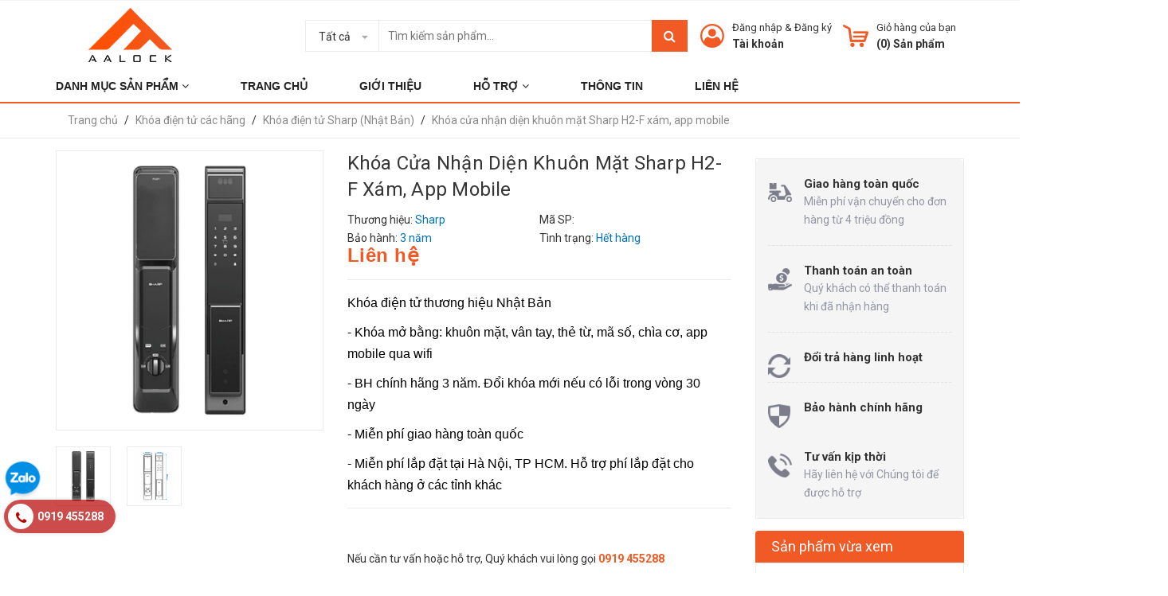

--- FILE ---
content_type: text/html; charset=utf-8
request_url: https://aalock.com.vn/khoa-cua-nhan-dien-khuon-mat-sharp-h2-f-xam-app-mobile
body_size: 27543
content:
<!DOCTYPE html>
<html lang="vi">
	<head>
		<meta charset="UTF-8" />
		<meta name="google-site-verification" content="xZTaTAhbrrqP5Lag4UyiLEbxklDf_1DRjl9hNObab1Q" />
		<meta name="viewport" content="width=device-width, initial-scale=1, maximum-scale=1">				
		<!-- Google Tag Manager -->
		<script>(function(w,d,s,l,i){w[l]=w[l]||[];w[l].push({'gtm.start':
															  new Date().getTime(),event:'gtm.js'});var f=d.getElementsByTagName(s)[0],
	j=d.createElement(s),dl=l!='dataLayer'?'&l='+l:'';j.async=true;j.src=
		'https://www.googletagmanager.com/gtm.js?id='+i+dl;f.parentNode.insertBefore(j,f);
									})(window,document,'script','dataLayer','GTM-MHVJ3V2');</script>
		<!-- End Google Tag Manager -->
		<title>
			Khóa cửa nhận diện khuôn mặt Sharp H2-F xám, app mobile  - AALock- khóa cao cấp chính hãng			
		</title>
		<!-- ================= Page description ================== -->
		
		<meta name="description" content="Khóa cửa nhận diện khuôn mặt Sharp H2-F xám được phân phối chính hãng bởi Sharp Smart Lock, sản phẩm được bảo hành chính hãng lên đến 3 năm, bảo trì tại nhà nhanh chóng">
		
		<!-- ================= Meta ================== -->
		<meta name="keywords" content="Khóa cửa nhận diện khuôn mặt Sharp H2-F xám, app mobile, Khóa điện tử Sharp (Nhật Bản), Sản phẩm dừng SX, bh_3 năm, AALock- khóa cao cấp chính hãng, aalock.com.vn"/>		
		<link rel="canonical" href="https://aalock.com.vn/khoa-cua-nhan-dien-khuon-mat-sharp-h2-f-xam-app-mobile"/>
		<meta name='revisit-after' content='1 days' />
		<meta name="robots" content="noodp,index,follow" />
		<!-- ================= Favicon ================== -->
		
		<link rel="icon" href="//bizweb.dktcdn.net/100/354/096/themes/719287/assets/favicon.png?1767694991701" type="image/x-icon" />
		
		<!-- Facebook Open Graph meta tags -->
		

<meta property="og:type" content="product">
<meta property="og:title" content="Khóa cửa nhận diện khuôn mặt Sharp H2-F xám, app mobile">

<meta property="og:image" content="https://bizweb.dktcdn.net/thumb/grande/100/354/096/products/sharp-h2-f-xam-1.jpg?v=1690871930377">
<meta property="og:image:secure_url" content="https://bizweb.dktcdn.net/thumb/grande/100/354/096/products/sharp-h2-f-xam-1.jpg?v=1690871930377">

<meta property="og:image" content="https://bizweb.dktcdn.net/thumb/grande/100/354/096/products/sharp-h2-f-xam-kt.jpg?v=1690871931400">
<meta property="og:image:secure_url" content="https://bizweb.dktcdn.net/thumb/grande/100/354/096/products/sharp-h2-f-xam-kt.jpg?v=1690871931400">

<meta property="og:price:amount" content="0">
<meta property="og:price:currency" content="VND">
<meta property="og:availability" content="OutOfStock">
<meta property="product:item_group_id" content="32078413">
<meta property="product:retailer_item_id" content="94716584">


<meta property="og:description" content="Khóa cửa nhận diện khuôn mặt Sharp H2-F xám được phân phối chính hãng bởi Sharp Smart Lock, sản phẩm được bảo hành chính hãng lên đến 3 năm, bảo trì tại nhà nhanh chóng">
<meta property="og:url" content="https://aalock.com.vn/khoa-cua-nhan-dien-khuon-mat-sharp-h2-f-xam-app-mobile">
<meta property="og:site_name" content="AALock- khóa cao cấp chính hãng">

		<!-- Header JS -->
		<script src="//bizweb.dktcdn.net/100/354/096/themes/719287/assets/jquery-2.2.3.min.js?1767694991701" type="text/javascript"></script>

		<!-- Bizweb javascript customer -->
		
		<!-- ================= Google Fonts ================== -->
		
		
		
		<link href="//fonts.googleapis.com/css?family=Roboto:300,300i,400,400i,500,500i,700,700i" rel="stylesheet" type="text/css" media="all" />
		
		<link href="https://fonts.googleapis.com/css?family=Roboto:300,300i,400,400i,500,500i,700,700i&amp;subset=vietnamese" rel="stylesheet">

		<!-- Plugin CSS -->
		<link rel="preload" as='style' type="text/css" href="https://maxcdn.bootstrapcdn.com/bootstrap/3.3.7/css/bootstrap.min.css" onload="this.rel='stylesheet'">
		<link href="https://maxcdn.bootstrapcdn.com/bootstrap/3.3.7/css/bootstrap.min.css" rel="stylesheet" type="text/css" media="all" />
		<link rel="preload" as="style" type="text/css" href="https://maxcdn.bootstrapcdn.com/font-awesome/4.7.0/css/font-awesome.min.css" onload="this.rel='stylesheet'" />
		<link href="https://maxcdn.bootstrapcdn.com/font-awesome/4.7.0/css/font-awesome.min.css" rel="stylesheet" type="text/css" media="all" />
		<link rel="preload" as='style' type="text/css" href="//bizweb.dktcdn.net/100/354/096/themes/719287/assets/owl.carousel.min.css?1767694991701" onload="this.rel='stylesheet'">
		<link rel="preload" as='style' type="text/css" href="//bizweb.dktcdn.net/100/354/096/themes/719287/assets/owl.transitions.css?1767694991701" onload="this.rel='stylesheet'">
		<!-- Build Main CSS -->
		<link rel="preload" as='style' type="text/css" href="//bizweb.dktcdn.net/100/354/096/themes/719287/assets/base.scss.css?1767694991701" onload="this.rel='stylesheet'">
		<link rel="preload" as='style' type="text/css" href="//bizweb.dktcdn.net/100/354/096/themes/719287/assets/style.scss.css?1767694991701" onload="this.rel='stylesheet'">
		<link rel="preload" as='style' type="text/css" href="//bizweb.dktcdn.net/100/354/096/themes/719287/assets/module.scss.css?1767694991701" onload="this.rel='stylesheet'">
		<link rel="preload" as='style' type="text/css" href="//bizweb.dktcdn.net/100/354/096/themes/719287/assets/responsive.scss.css?1767694991701" onload="this.rel='stylesheet'">
		<link rel="preload" as='style' type="text/css" href="//bizweb.dktcdn.net/100/354/096/themes/719287/assets/fix.scss.css?1767694991701" onload="this.rel='stylesheet'">
		<link rel="preload" as='style' type="text/css" href="//bizweb.dktcdn.net/100/354/096/themes/719287/assets/iwish.css?1767694991701" onload="this.rel='stylesheet'">


		<!-- Bizweb conter for header -->
		<script>
	var Bizweb = Bizweb || {};
	Bizweb.store = 'aalock.mysapo.net';
	Bizweb.id = 354096;
	Bizweb.theme = {"id":719287,"name":"AALock","role":"main"};
	Bizweb.template = 'product';
	if(!Bizweb.fbEventId)  Bizweb.fbEventId = 'xxxxxxxx-xxxx-4xxx-yxxx-xxxxxxxxxxxx'.replace(/[xy]/g, function (c) {
	var r = Math.random() * 16 | 0, v = c == 'x' ? r : (r & 0x3 | 0x8);
				return v.toString(16);
			});		
</script>
<script>
	(function () {
		function asyncLoad() {
			var urls = ["https://googleshopping.sapoapps.vn/conversion-tracker/global-tag/3801.js?store=aalock.mysapo.net","https://googleshopping.sapoapps.vn/conversion-tracker/event-tag/3801.js?store=aalock.mysapo.net","https://googleshopping.sapoapps.vn/conversion-tracker/global-tag/4327.js?store=aalock.mysapo.net","https://googleshopping.sapoapps.vn/conversion-tracker/event-tag/4327.js?store=aalock.mysapo.net","https://google-shopping.sapoapps.vn/conversion-tracker/global-tag/601.js?store=aalock.mysapo.net","https://google-shopping.sapoapps.vn/conversion-tracker/event-tag/601.js?store=aalock.mysapo.net"];
			for (var i = 0; i < urls.length; i++) {
				var s = document.createElement('script');
				s.type = 'text/javascript';
				s.async = true;
				s.src = urls[i];
				var x = document.getElementsByTagName('script')[0];
				x.parentNode.insertBefore(s, x);
			}
		};
		window.attachEvent ? window.attachEvent('onload', asyncLoad) : window.addEventListener('load', asyncLoad, false);
	})();
</script>


<script>
	window.BizwebAnalytics = window.BizwebAnalytics || {};
	window.BizwebAnalytics.meta = window.BizwebAnalytics.meta || {};
	window.BizwebAnalytics.meta.currency = 'VND';
	window.BizwebAnalytics.tracking_url = '/s';

	var meta = {};
	
	meta.product = {"id": 32078413, "vendor": "Sharp", "name": "Khóa cửa nhận diện khuôn mặt Sharp H2-F xám, app mobile",
	"type": "", "price": 0 };
	
	
	for (var attr in meta) {
	window.BizwebAnalytics.meta[attr] = meta[attr];
	}
</script>

	
		<script src="/dist/js/stats.min.js?v=96f2ff2"></script>
	



<!-- Google tag (gtag.js) -->
<script async src="https://www.googletagmanager.com/gtag/js?id=G-WCHCG5P727"></script>
<script>
  window.dataLayer = window.dataLayer || [];
  function gtag(){dataLayer.push(arguments);}
  gtag('js', new Date());

  gtag('config', 'G-WCHCG5P727');
</script>
<script>

	window.enabled_enhanced_ecommerce = false;

</script>

<script>

	try {
		gtag('event', 'view_item', {
			items: [
				{
					id: 32078413,
					name: "Khóa cửa nhận diện khuôn mặt Sharp H2-F xám, app mobile",
					brand: "Sharp",
					category: null,
					variant: null,
					price: '0'
				}
			]
		});
	} catch(e) { console.error('ga script error', e);}

</script>






<script>
	var eventsListenerScript = document.createElement('script');
	eventsListenerScript.async = true;
	
	eventsListenerScript.src = "/dist/js/store_events_listener.min.js?v=1b795e9";
	
	document.getElementsByTagName('head')[0].appendChild(eventsListenerScript);
</script>






		
		
	<script>
	  var iwish_template='product';
	  var iwish_cid=parseInt('0',10);	  
	</script>
	<script src="//bizweb.dktcdn.net/100/354/096/themes/719287/assets/iwishheader.js?1767694991701" type="text/javascript"></script>

		<script>var ProductReviewsAppUtil=ProductReviewsAppUtil || {};</script>
		<script type="text/javascript" src="//s7.addthis.com/js/300/addthis_widget.js#pubid=ra-562756c80cba63e3" async="async"></script>
		
		<!-- Global site tag (gtag.js) - Google Ads: 735058000 -->
		<script async src="https://www.googletagmanager.com/gtag/js?id=AW-735058000"></script>
		<script>
			window.dataLayer = window.dataLayer || [];
			function gtag(){dataLayer.push(arguments);}
			gtag('js', new Date());

			gtag('config', 'AW-735058000');
		</script>

	</head>
	<body>

		<!-- Google Tag Manager (noscript) -->
		<noscript><iframe src="https://www.googletagmanager.com/ns.html?id=GTM-MHVJ3V2"
						  height="0" width="0" style="display:none;visibility:hidden"></iframe></noscript>
		<!-- End Google Tag Manager (noscript) -->

		
		<div id="fb-root"></div>
		<script async defer crossorigin="anonymous" src="https://connect.facebook.net/en_US/sdk.js#xfbml=1&version=v3.3"></script>
		

		<div class="header">	
	<div class="header-bar">
		
		<div class="header-bar-inner">
			<div class="container">
				<div class="row">
					<div class="col-lg-6 col-md-5 col-sm-6 col-xs-2 hidden-sm">					
						<ul class="list-inline message hidden-sm hidden-xs">
							
						</ul>

					</div>
					<div class="col-lg-6 col-md-7 col-sm-6 d-list col-xs-10  a-right hidden-sm hidden-xs">
						
						
						
					</div>
					<div class="col-md-6 col-sm-12 d-list col-xs-12 a-right a-center hidden-md hidden-lg">
						
						<span><a href="/account/register">Đăng ký</a></span>
						<span><a href="/account/login">Đăng nhập</a></span>
						
					</div>
				</div>

			</div>    
		</div>
	</div>
	<header class="site-header ">
		<div class="container">
			<div class="site-header-inner">
				<div class="menu-bar hidden-md hidden-lg">
					<i class="fa fa-align-justify"></i>
				</div>
				<div class="header-left">
					<div class="logo">
						
						
						<a href="/" class="logo-wrapper ">					
							<img src="//bizweb.dktcdn.net/100/354/096/themes/719287/assets/logo.png?1767694991701" alt="logo ">					
						</a>
						
						
					</div>
				</div>
				<div class="header-left margin-left-50 hidden-xs hidden-sm">
					<div class="header_search">
	<form class="input-group search-bar" action="/search" method="get" role="search">
		<div class="collection-selector">
			<div class="search_text">Tất cả</div>
			<div id="search_info" class="list_search" style="display: none;">
				  
				<div class="search_item" data-coll-id="3375576">Khuyến mại HOT</div>
				  
				<div class="search_item" data-coll-id="3375432">Khóa cửa đại sảnh</div>
				  
				<div class="search_item" data-coll-id="3374743">Khóa cổng vân tay</div>
				  
				<div class="search_item" data-coll-id="3374580">Khóa vân tay cửa gỗ</div>
				  
				<div class="search_item" data-coll-id="3331851">Khóa điện tử Bosch (Đức)</div>
				  
				<div class="search_item" data-coll-id="3288417">Khóa nhận diện khuôn mặt</div>
				  
				<div class="search_item" data-coll-id="3288397">Khóa Đẩy- Kéo (Push- Pull)</div>
				  
				<div class="search_item" data-coll-id="3288351">Khóa tay gạt</div>
				  
				<div class="search_item" data-coll-id="3247863">Khóa điện tử Kitos (Nhật Bản)</div>
				  
				<div class="search_item" data-coll-id="3192412">Khóa điện tử Sharp (Nhật Bản)</div>
				  
				<div class="search_item" data-coll-id="3099861">Sản phẩm dừng SX</div>
				  
				<div class="search_item" data-coll-id="3099257">Sản phẩm bán chạy</div>
				  
				<div class="search_item" data-coll-id="3077706">Khóa điện tử Kassler (Đức)</div>
				  
				<div class="search_item" data-coll-id="2965980">Khóa điện tử Solity (Hàn Quốc)</div>
				  
				<div class="search_item" data-coll-id="2819135">Giàn phơi thông minh Philips</div>
				  
				<div class="search_item" data-coll-id="2616850">Thân khóa và ruột khóa Fadex, Iseo (Italy)</div>
				  
				<div class="search_item" data-coll-id="2614946">Bộ tay gạt LineaCali (Italy)</div>
				  
				<div class="search_item" data-coll-id="2584270">Két sắt thông minh Philips</div>
				  
				<div class="search_item" data-coll-id="2584263">Két sắt điện tử Yale</div>
				  
				<div class="search_item" data-coll-id="2514578">Khóa điện tử Epic (Hàn Quốc)</div>
				  
				<div class="search_item" data-coll-id="2502482">Khóa điện tử Philips (Hà Lan)</div>
				  
				<div class="search_item" data-coll-id="2466840">Khóa vân tay cửa kính</div>
				  
				<div class="search_item" data-coll-id="2415388">Khóa vân tay cửa nhôm</div>
				  
				<div class="search_item" data-coll-id="2012659">Khóa điện tử Kaadas (Đức)</div>
				  
				<div class="search_item" data-coll-id="1999889">Khóa điện tử Locpro (Hàn Quốc)</div>
				  
				<div class="search_item" data-coll-id="1954504">Phụ kiện cửa Hafele</div>
				  
				<div class="search_item" data-coll-id="1954501">Tay đẩy hơi Hafele</div>
				  
				<div class="search_item" data-coll-id="1952382">Khóa điện tử Hafele (Đức)</div>
				  
				<div class="search_item" data-coll-id="1952381">Khóa điện tử Yale (Mỹ)</div>
				  
				<div class="search_item" data-coll-id="1949455">Khóa cóc- khóa cổng- khóa cửa trượt</div>
				  
				<div class="search_item" data-coll-id="1948732">Bộ tay gạt cao cấp Hafele</div>
				  
				<div class="search_item" data-coll-id="1948731">Bộ tay gạt Hafele</div>
				  
				<div class="search_item" data-coll-id="1948703">Thân khóa và ruột khóa</div>
				  
				<div class="search_item" data-coll-id="1948615">Ruột khóa Hafele</div>
				  
				<div class="search_item" data-coll-id="1948613">Thân khóa Hafele</div>
				  
				<div class="search_item" data-coll-id="1948607">Tay nắm gạt Hafele</div>
				  
				<div class="search_item" data-coll-id="1927521">Khóa khách sạn</div>
				  
				<div class="search_item" data-coll-id="1927508">Phụ kiện cửa Yale</div>
				  
				<div class="search_item" data-coll-id="1922792">Tay đẩy hơi Yale</div>
				  
				<div class="search_item" data-coll-id="1909368">Khóa nắm tròn- khóa tròn gạt Hafele</div>
				  
				<div class="search_item" data-coll-id="1909367">Khóa nắm tròn- khóa tròn gạt Yale</div>
				  
				<div class="search_item" data-coll-id="1905947">Khóa xe Yale</div>
				  
				<div class="search_item" data-coll-id="1905946">Khóa vali du lịch Yale</div>
				  
				<div class="search_item" data-coll-id="1905945">Khóa bấm Yale</div>
				  
				<div class="search_item" data-coll-id="1904653">Thân khóa và ruột khóa Yale</div>
				  
				<div class="search_item" data-coll-id="1904651">Tay nắm gạt Yale</div>
				  
				<div class="search_item" data-coll-id="1904650">Phụ kiện phòng tắm kính</div>
				  
				<div class="search_item" data-coll-id="1904648">Két sắt điện tử</div>
				  
				<div class="search_item" data-coll-id="1904647">Phụ kiện cửa- Tay đẩy hơi</div>
				  
				<div class="search_item" data-coll-id="1904646">Bản lề sàn và Phụ kiện</div>
				
				<div class="liner_search"></div>
				<div class="search_item active" data-coll-id="0">Tất cả</div>
			</div>
		</div>
		<input type="search" name="query" value="" placeholder="Tìm kiếm sản phẩm... " class="input-group-field st-default-search-input search-text" autocomplete="off">
		<span class="input-group-btn">
			<button class="btn icon-fallback-text"><i class="fa fa-search"></i></button>
		</span>
	</form>
	<div class="header-tag hidden hidden-sm hidden-xs">
		<b>Từ khóa phổ biến:</b> 
		
		
		<a href="/search?q=Kh%C3%B3a%20%C4%91i%E1%BB%87n%20t%E1%BB%AD">Khóa điện tử</a>, 
		
		<a href="/search?q=%20kh%C3%B3a%20th%C3%B4ng%20minh"> khóa thông minh</a>, 
		
		<a href="/search?q=%20kh%C3%B3a%20v%C3%A2n%20tay"> khóa vân tay</a>, 
		
		<a href="/search?q=%20kh%E1%BB%8Fa%20th%E1%BA%BB%20t%E1%BB%AB"> khỏa thẻ từ</a>, 
		
		<a href="/search?q=%20kh%C3%B3a%20c%E1%BB%ADa%20%C4%91i"> khóa cửa đi</a>, 
		
		<a href="/search?q=%20kh%C3%B3a%20c%E1%BB%ADa%20ph%C3%B2ng"> khóa cửa phòng</a>
		
	</div>
</div> 
				</div>
				<div class="header-right">
					<div class="mini-cart text-xs-center">

						<div class="heading-cart header-acount text-xs-left margin-right-0">
							<a href="/cart" class="icon-cart">
								<img src="//bizweb.dktcdn.net/100/354/096/themes/719287/assets/cart-icon1.png?1767694991701" alt="AALock- kh&#243;a cao cấp ch&#237;nh h&#227;ng" />
							</a>
							<div class="heading-cart text-xs-left">

								<p><a href="/cart">Giỏ hàng của bạn</a></p>
								<p><b>(<span class="cartCount">0</span>) Sản phẩm</b></p>

							</div>

						</div>
						<div>
							<div style="" class="top-cart-content arrow_box hidden-lg-down">
								<ul id="cart-sidebar" class="mini-products-list count_li">
									<li class="list-item">
										<ul></ul>
									</li>
									<li class="action">
										<ul>
											<li class="li-fix-1">
												<div class="top-subtotal">
													Tổng tiền thanh toán: 
													<span class="price"></span>
												</div>
											</li>
											<li class="li-fix-2" style="">
												<div class="actions">

													<a href="/cart" class="view-cart">
														<span>Giỏ hàng</span>
													</a>
													<a href="/checkout" class="btn-checkout">
														<span>Thanh toán</span>
													</a>
												</div>
											</li>
										</ul>
									</li>
								</ul>

								<script>
									var count = $("ul.count_li > li.item").length;									
								</script>
							</div>
						</div>
					</div>
					<div class="header-acount hidden-sm hidden-xs">
						<a href="/account" class="icon-cart">
							<img src="//bizweb.dktcdn.net/100/354/096/themes/719287/assets/user-icon1.png?1767694991701" alt="AALock- kh&#243;a cao cấp ch&#237;nh h&#227;ng" />

						</a>
						<div class="heading-cart text-xs-left">
							
							
							<p><a href="/account/login" >Đăng nhập</a> & <a href="/account/register">Đăng ký</a></p>
							
							<a href="/account">Tài khoản</a>
							
						</div>
					</div>
				</div>


			</div>
			<div class="header_search hidden-lg hidden-md">
				<form class="input-group search-bar" action="/search" method="get" role="search">					
					<input type="search" name="query" value="" placeholder="Tìm kiếm... " class="input-group-field st-default-search-input search-text" autocomplete="off">
					<span class="input-group-btn">
						<button class="btn icon-fallback-text">
							Tìm kiếm
						</button>
					</span>
				</form>
				<div class="header-tag hidden hidden-sm hidden-xs">
					<b>Từ khóa phổ biến:</b> 
					
					
					<a href="/search?q=Kh%C3%B3a%20%C4%91i%E1%BB%87n%20t%E1%BB%AD">Khóa điện tử</a>, 
					
					<a href="/search?q=%20kh%C3%B3a%20th%C3%B4ng%20minh"> khóa thông minh</a>, 
					
					<a href="/search?q=%20kh%C3%B3a%20v%C3%A2n%20tay"> khóa vân tay</a>, 
					
					<a href="/search?q=%20kh%E1%BB%8Fa%20th%E1%BA%BB%20t%E1%BB%AB"> khỏa thẻ từ</a>, 
					
					<a href="/search?q=%20kh%C3%B3a%20c%E1%BB%ADa%20%C4%91i"> khóa cửa đi</a>, 
					
					<a href="/search?q=%20kh%C3%B3a%20c%E1%BB%ADa%20ph%C3%B2ng"> khóa cửa phòng</a>
					
				</div>
			</div>
		</div>
		<div class="bot-header hidden-xs hidden-sm">
			<div class="container">
				<div class="bot-header-center f-left">
					<ul id="nav" class="nav_main bot-header-menu">

						

						
						
						
						
						
									
						<li class="nav-item level0 parent drop-tablet ">
							<a href="javascript:;"><span class="ipx">DANH MỤC SẢN PHẨM <i class="fa fa-angle-down" data-toggle="dropdown"></i></span></a>			  

							
							<div class="level0-wrapper dropdown-6col" style="display:none">
	<div class="level0-wrapper2">
		<div class="nav-block nav-block-center">
			<ul class="level0">
				<div class="col-lg-3">
					
					
					<li class="level1 parent item">
						<a href="/khoa-dien-tu-cac-hang"><span>Khóa điện tử các hãng</span></a> 
						<ul class="level1q1q">
							
							<li class="level2"> <a href="/khoa-dien-tu-kassler-duc"><span>Khóa điện tử Kassler (Đức)</span></a> </li>
							
							<li class="level2"> <a href="/khoa-dien-tu-kaadas"><span>Khóa điện tử Kaadas (Đức)</span></a> </li>
							
							<li class="level2"> <a href="/khoa-dien-tu-kitos-nhat-ban"><span>Khóa điện tử Kitos (Nhật Bản)</span></a> </li>
							
							<li class="level2"> <a href="/khoa-dien-tu-philips-ha-lan"><span>Khóa điện tử Philips (Hà Lan)</span></a> </li>
							
							<li class="level2"> <a href="/khoa-dien-tu-yale"><span>Khóa điện tử Yale (Mỹ)</span></a> </li>
							
							<li class="level2"> <a href="/khoa-dien-tu-bosch-duc"><span>Khóa điện tử Bosch (Đức)</span></a> </li>
							
							<li class="level2"> <a href="/khoa-dien-tu-sharp-nhat-ban"><span>Khóa điện tử Sharp (Nhật Bản)</span></a> </li>
							
							<li class="level2"> <a href="/khoa-dien-tu-solity-han-quoc"><span>Khóa điện tử Solity (Hàn Quốc)</span></a> </li>
							
							<li class="level2"> <a href="/khoa-dien-tu-locpro"><span>Khóa điện tử Locpro (Hàn Quốc)</span></a> </li>
							
							<li class="level2"> <a href="/khoa-dien-tu-epic-han-quoc"><span>Khóa điện tử Epic (Hàn Quốc)</span></a> </li>
							
							<li class="level2"> <a href="/khoa-dien-tu-hafele"><span>Khóa điện tử Hafele (Đức)</span></a> </li>
							
						</ul>
					</li>
					
					
				</div>
				<div class="col-lg-9">
					
					
					<li class="level1 item col-lg-3 parent">
						<a href="/khoa-van-tay-cua-go"><span>Khóa vân tay cửa gỗ</span></a> 
						<ul class="level1q1q">
							
							<li class="level2"> <a href="/khoa-tay-gat"><span>Khóa tay gạt</span></a> </li>
							
							<li class="level2"> <a href="/khoa-day-keo-push-pull"><span>Khóa Đẩy- Kéo (Push- Pull)</span></a> </li>
							
						</ul>
					</li>
					
					
					
					<li class="level1 item col-lg-3"> <a href="/khoa-nhan-dien-khuon-mat"><span>Khóa nhận diện khuôn mặt</span></a> </li>
					
					
					
					<li class="level1 item col-lg-3 parent">
						<a href="/ket-sat-dien-tu"><span>Két sắt điện tử</span></a> 
						<ul class="level1q1q">
							
							<li class="level2"> <a href="/ket-sat-thong-minh-philips"><span>Két sắt thông minh Philips</span></a> </li>
							
							<li class="level2"> <a href="/ket-sat-dien-tu-yale"><span>Két sắt điện tử Yale</span></a> </li>
							
						</ul>
					</li>
					
					
					
					<li class="level1 item col-lg-3 parent">
						<a href="/khoa-bam-khoa-xe-khoa-vali"><span>Khóa bấm- khóa xe- khóa vali</span></a> 
						<ul class="level1q1q">
							
							<li class="level2"> <a href="/khoa-bam-yale"><span>Khóa bấm Yale</span></a> </li>
							
							<li class="level2"> <a href="/khoa-xe-yale"><span>Khóa xe Yale</span></a> </li>
							
							<li class="level2"> <a href="/khoa-vali-du-lich-yale"><span>Khóa vali du lịch Yale</span></a> </li>
							
						</ul>
					</li>
					
					
					
					<li class="level1 item col-lg-3"> <a href="/khoa-van-tay-cua-nhom"><span>Khóa vân tay cửa nhôm</span></a> </li>
					
					
					
					<li class="level1 item col-lg-3"> <a href="/khoa-van-tay-cua-kinh"><span>Khóa vân tay cửa kính</span></a> </li>
					
					
					
					<li class="level1 item col-lg-3"> <a href="/khoa-cong-van-tay"><span>Khóa cổng vân tay</span></a> </li>
					
					
					
					<li class="level1 item col-lg-3"> <a href="/khoa-van-tay-tan-co-dien"><span>Khóa vân tay tân cổ điển</span></a> </li>
					
					
					
					<li class="level1 item col-lg-3 parent">
						<a href="/khoa-tay-nam-gat"><span>Khóa tay nắm gạt</span></a> 
						<ul class="level1q1q">
							
							<li class="level2"> <a href="/tay-nam-gat-yale"><span>Tay nắm gạt Yale</span></a> </li>
							
							<li class="level2"> <a href="/tay-nam-gat-hafele"><span>Tay nắm gạt Hafele</span></a> </li>
							
							<li class="level2"> <a href="/bo-tay-gat-hafele"><span>Bộ tay gạt Hafele</span></a> </li>
							
							<li class="level2"> <a href="/bo-tay-gat-cao-cap-hafele"><span>Bộ tay gạt cao cấp Hafele</span></a> </li>
							
							<li class="level2"> <a href="/bo-tay-gat-lineacali-italy"><span>Bộ tay gạt LineaCali (Italy)</span></a> </li>
							
						</ul>
					</li>
					
					
					
					<li class="level1 item col-lg-3 parent">
						<a href="/khoa-tay-nam-tron-khoa-tron-gat-khoa-coc"><span>Khóa tay nắm tròn- khóa tròn gạt- khóa cóc</span></a> 
						<ul class="level1q1q">
							
							<li class="level2"> <a href="/khoa-nam-tron-khoa-tron-gat-yale"><span>Khóa nắm tròn- khóa tròn gạt Yale</span></a> </li>
							
							<li class="level2"> <a href="/khoa-nam-tron-khoa-tron-gat-hafele"><span>Khóa nắm tròn- khóa tròn gạt Hafele</span></a> </li>
							
							<li class="level2"> <a href="/khoa-coc-khoa-cong-khoa-cua-truot"><span>Khóa cóc- khóa cổng- khóa cửa trượt</span></a> </li>
							
						</ul>
					</li>
					
					
					
					<li class="level1 item col-lg-3 parent">
						<a href="/than-khoa-va-ruot-khoa"><span>Thân khóa và ruột khóa</span></a> 
						<ul class="level1q1q">
							
							<li class="level2"> <a href="/than-khoa-va-ruot-khoa-yale"><span>Thân khóa và ruột khóa Yale</span></a> </li>
							
							<li class="level2"> <a href="/than-khoa-hafele"><span>Thân khóa Hafele</span></a> </li>
							
							<li class="level2"> <a href="/ruot-khoa-hafele"><span>Ruột khóa Hafele</span></a> </li>
							
							<li class="level2"> <a href="/than-khoa-va-ruot-khoa-fadex-iseo-italy"><span>Thân khóa và ruột khóa Fadex, Iseo (Italy)</span></a> </li>
							
						</ul>
					</li>
					
					
					
					<li class="level1 item col-lg-3 parent">
						<a href="/phu-kien-cua-tay-day-hoi"><span>Phụ kiện cửa- Tay đẩy hơi</span></a> 
						<ul class="level1q1q">
							
							<li class="level2"> <a href="/tay-day-hoi-yale"><span>Tay đẩy hơi Yale</span></a> </li>
							
							<li class="level2"> <a href="/phu-kien-cua-yale"><span>Phụ kiện cửa Yale</span></a> </li>
							
							<li class="level2"> <a href="/tay-day-hoi-hafele"><span>Tay đẩy hơi Hafele</span></a> </li>
							
							<li class="level2"> <a href="/phu-kien-cua-hafele"><span>Phụ kiện cửa Hafele</span></a> </li>
							
						</ul>
					</li>
					
					
					
					<li class="level1 item col-lg-3"> <a href="/gian-phoi-thong-minh-philips"><span>Giàn phơi thông minh Philips</span></a> </li>
					
					
					
					<li class="level1 item col-lg-3"> <a href="/khoa-cua-dai-sanh"><span>Khóa cửa đại sảnh</span></a> </li>
					
					
					
					<li class="level1 item col-lg-3"> <a href="/ban-le-san-va-phu-kien"><span>Bản lề sàn và Phụ kiện</span></a> </li>
					
					
					
					<li class="level1 item col-lg-3"> <a href="/phu-kien-phong-tam-kinh"><span>Phụ kiện phòng tắm kính</span></a> </li>
					
					
				</div>
			</ul>
		</div>
	</div>
</div>
							
						</li>
						
						
						
						
						
						
						
						<li class="nav-item level0 parent "><a href="/"><span class="ipx">Trang chủ</span></a></li>
						
						
						
						
						
						
						
						<li class="nav-item level0 parent "><a href="/gioi-thieu"><span class="ipx">Giới thiệu</span></a></li>
						
						
						
						
						
						
									
						<li class="nav-item level0 parent drop-menu ">
							<a href="javacript:;"><span class="ipx">Hỗ trợ <i class="fa fa-angle-down" data-toggle="dropdown"></i></span></a>			  

							
							<ul class="level1">
								
								
								<li class="level1123"><a href="/phuong-thuc-mua-hang"><span>Phương thức mua hàng</span></a></li>
								
								
								
								<li class="level1123"><a href="/phuong-thuc-thanh-toan"><span>Phương thức thanh toán</span></a></li>
								
								
								
								<li class="level1123"><a href="/van-chuyen-lap-dat"><span>Vận chuyển - Lắp đặt</span></a></li>
								
								
								
								<li class="level1123"><a href="/chinh-sach-doi-tra-hang"><span>Chính sách đổi trả hàng</span></a></li>
								
								
								
								<li class="level1123"><a href="/chinh-sach-bao-hanh"><span>Chính sách bảo hành</span></a></li>
								
								
								
								<li class="level1123"><a href="/chinh-sach-bao-mat"><span>Chính sách bảo mật</span></a></li>
								
								
							</ul>
							
						</li>
						
						
						
						
						
						
						
						<li class="nav-item level0 parent "><a href="/thong-tin"><span class="ipx">Thông tin</span></a></li>
						
						
						
						
						
						
						
						<li class="nav-item level0 parent "><a href="/lien-he"><span class="ipx">Liên hệ</span></a></li>
						
						
					</ul>
				</div>
			</div>
		</div>
	</header>
</div>

<div class="catogory-other-page khodattenqua">
	<div class="section section-category">
		<div class="cate-overlay"></div>
		<div class="container">
			<div class="row row-noGutter">
				<div class="col-lg-3 col-260">
					<div class="cate-sidebar">
						<div class="cate-overlay-1">
							<div class="ipxxx" style="line-height: 32px;float: right;"><i class="fa fa-times" aria-hidden="true"></i> Đóng</div>
						</div>
						
						<div class="ipxxx-x"><a href="/khoa-dien-tu-cac-hang">Khóa điện tử các hãng</a></div>
						
						<div class="ipxxx-x"><a href="/khoa-van-tay-cua-go">Khóa vân tay cửa gỗ</a></div>
						
						<div class="ipxxx-x"><a href="/khoa-nhan-dien-khuon-mat">Khóa nhận diện khuôn mặt</a></div>
						
						<div class="ipxxx-x"><a href="/khoa-van-tay-cua-nhom">Khóa vân tay cửa nhôm</a></div>
						
						<div class="ipxxx-x"><a href="/khoa-van-tay-cua-kinh">Khóa vân tay cửa kính</a></div>
						
						<div class="ipxxx-x"><a href="/khoa-cong-van-tay">Khóa cổng vân tay</a></div>
						
						<div class="ipxxx-x"><a href="/khoa-van-tay-tan-co-dien">Khóa vân tay tân cổ điển</a></div>
						
						<div class="ipxxx-x"><a href="/ket-sat-dien-tu">Két sắt điện tử</a></div>
						
						<div class="ipxxx-x"><a href="/gian-phoi-thong-minh-philips">Giàn phơi thông minh Philips</a></div>
						
						<div class="ipxxx-x"><a href="/khoa-cua-dai-sanh">Khóa cửa đại sảnh</a></div>
						
						<div class="ipxxx-x"><a href="/khoa-tay-nam-gat">Khóa tay nắm gạt</a></div>
						
						<div class="ipxxx-x"><a href="/khoa-tay-nam-tron-khoa-tron-gat-khoa-coc">Khóa tay nắm tròn- khóa tròn gạt- khóa cóc</a></div>
						
						<div class="ipxxx-x"><a href="/than-khoa-va-ruot-khoa">Thân khóa và ruột khóa</a></div>
						
						<div class="ipxxx-x"><a href="/phu-kien-cua-tay-day-hoi">Phụ kiện cửa- Tay đẩy hơi</a></div>
						
						<div class="ipxxx-x"><a href="/khoa-bam-khoa-xe-khoa-vali">Khóa bấm- khóa xe- khóa vali</a></div>
						
						<div class="ipxxx-x"><a href="/ban-le-san-va-phu-kien">Bản lề sàn và Phụ kiện</a></div>
						
						<div class="ipxxx-x"><a href="/phu-kien-phong-tam-kinh">Phụ kiện phòng tắm kính</a></div>
						
					</div>
				</div>
				<div class="col-lg-12 col-fix260 col-md-12">
					<div class="cate-banner">

					</div>
					<div class="banner-product">

					</div>

				</div>
			</div>

		</div>
	</div>
</div>

<style>
	.ipxxx-x {
		float: left;
		margin: 5px;
	
		text-align: center;
		border: 1px solid #ccc;
		line-height: 18px;
		padding: 5px;
		border-radius: 3px;
		font-size: 12px;

		font-weight: bold;
	}
	.cate-sidebar{width:100% !important}
	.cate-overlay-1 {
		text-align: right;
		clear: both;
		float: right;
		width: 100%;
	}
</style>
		<!-- Main content -->		
		<script src="https://cdnjs.cloudflare.com/ajax/libs/jquery-cookie/1.4.1/jquery.cookie.min.js" type="text/javascript"></script>
<div class="hidden">
	
	
	
	
	
	
	
</div>
<div class="fixbg-breadcrumb">
	<section class="bread-crumb mb-1">
		<span class="crumb-border"></span>
		<div class="container ">
			<div class="rows">
				<div class="col-lg-12 col-12 a-left">
					<ul class="breadcrumb m-0 px-0 py-2" itemscope itemtype="https://schema.org/BreadcrumbList">					
						<li class="home" itemprop="itemListElement" itemscope itemtype="https://schema.org/ListItem">
							<a itemprop="item" href="/" title="Trang chủ">
								<span itemprop="name">Trang chủ</span>
								<meta itemprop="position" content="1" />
							</a>
						</li>


						
						
						
						
						
						
						

						
						


						<li itemprop="itemListElement" itemscope itemtype="https://schema.org/ListItem">
							<a itemprop="item" href="/khoa-dien-tu-cac-hang" title="Khóa điện tử các hãng">
								<span itemprop="name">Khóa điện tử các hãng</span>
								<meta itemprop="position" content="2" />
							</a>
						</li>
						
						<li itemprop="itemListElement" itemscope itemtype="https://schema.org/ListItem">
							<a itemprop="item" href="/khoa-dien-tu-sharp-nhat-ban" title="Khóa điện tử Sharp (Nhật Bản)">
								<span itemprop="name">Khóa điện tử Sharp (Nhật Bản)</span>
								<meta itemprop="position" content="3" />
							</a>
						</li>
						
						<li itemprop="itemListElement" itemscope itemtype="https://schema.org/ListItem">
							<a itemprop="item" href="/khoa-cua-nhan-dien-khuon-mat-sharp-h2-f-xam-app-mobile" title="Khóa cửa nhận diện khuôn mặt Sharp H2-F xám, app mobile">
								<span itemprop="name">Kh&#243;a cửa nhận diện khu&#244;n mặt Sharp H2-F x&#225;m, app mobile</span>
								<meta itemprop="position" content="4" />
							</a>
						</li>


					</ul>
				</div>
			</div>
		</div>
	</section>
	<style>
		.breadcrumb li:after {
			content: '/';
			margin: 0 5px;
		}
		.breadcrumb li:last-child:after {
			content: '';
			margin: 0;
		}
	</style>
</div>
<div class="container ct_blog_outer_wrap">
	<div class="row">
		<div class="col-md-12 col-lg-9">
			<section>	
				

				<div class="containerx">
					<div class="row">
						<div class="col-xs-12 details-product">
							<div class="row">
								<div class="col-xs-12 col-sm-12 col-md-6 col-lg-5">
									<div class="relative product-image-block ">
										<div class="large-image">

											<a href="https://bizweb.dktcdn.net/100/354/096/products/sharp-h2-f-xam-1.jpg?v=1690871930377" class="large_image_url checkurl" data-rel="prettyPhoto[product-gallery]">
												<img class="img-responsive" id="zoom_01" src="https://bizweb.dktcdn.net/100/354/096/products/sharp-h2-f-xam-1.jpg?v=1690871930377" alt="Khóa cửa nhận diện khuôn mặt Sharp H2-F xám, app mobile" data-img="https://bizweb.dktcdn.net/100/354/096/products/sharp-h2-f-xam-1.jpg?v=1690871930377">
											</a>
											<div class="offset_nop hidden">
												
												<div class="item">
													<a class="check_data_img" href="https://bizweb.dktcdn.net/100/354/096/products/sharp-h2-f-xam-1.jpg?v=1690871930377" data-image="https://bizweb.dktcdn.net/100/354/096/products/sharp-h2-f-xam-1.jpg?v=1690871930377" data-zoom-image="https://bizweb.dktcdn.net/100/354/096/products/sharp-h2-f-xam-1.jpg?v=1690871930377" data-rel="prettyPhoto[product-gallery]"></a>
												</div>	
												
												<div class="item">
													<a class="check_data_img" href="https://bizweb.dktcdn.net/100/354/096/products/sharp-h2-f-xam-kt.jpg?v=1690871931400" data-image="https://bizweb.dktcdn.net/100/354/096/products/sharp-h2-f-xam-kt.jpg?v=1690871931400" data-zoom-image="https://bizweb.dktcdn.net/100/354/096/products/sharp-h2-f-xam-kt.jpg?v=1690871931400" data-rel="prettyPhoto[product-gallery]"></a>
												</div>	
												
											</div>
											
											
											
											
											
										</div>						
										
										<div id="gallery_01" class="owl-carousel owl-theme thumbnail-product margin-top-15" data-md-items="4" data-sm-items="4" data-xs-items="4" data-xss-items="3" data-margin="20" data-nav="true">
											

											<div class="item">
												<a class="thumb-link" href="javascript:void(0);" data-image="https://bizweb.dktcdn.net/100/354/096/products/sharp-h2-f-xam-1.jpg?v=1690871930377" data-zoom-image="//bizweb.dktcdn.net/thumb/1024x1024/100/354/096/products/sharp-h2-f-xam-1.jpg?v=1690871930377">
													<img  src="//bizweb.dktcdn.net/thumb/medium/100/354/096/products/sharp-h2-f-xam-1.jpg?v=1690871930377" alt="Khóa cửa nhận diện khuôn mặt Sharp H2-F xám, app mobile" data-image="https://bizweb.dktcdn.net/100/354/096/products/sharp-h2-f-xam-1.jpg?v=1690871930377">
												</a>
											</div>
											

											<div class="item">
												<a class="thumb-link" href="javascript:void(0);" data-image="https://bizweb.dktcdn.net/100/354/096/products/sharp-h2-f-xam-kt.jpg?v=1690871931400" data-zoom-image="//bizweb.dktcdn.net/thumb/1024x1024/100/354/096/products/sharp-h2-f-xam-kt.jpg?v=1690871931400">
													<img  src="//bizweb.dktcdn.net/thumb/medium/100/354/096/products/sharp-h2-f-xam-kt.jpg?v=1690871931400" alt="Khóa cửa nhận diện khuôn mặt Sharp H2-F xám, app mobile" data-image="https://bizweb.dktcdn.net/100/354/096/products/sharp-h2-f-xam-kt.jpg?v=1690871931400">
												</a>
											</div>
											
										</div>
										
									</div>
								</div>
								<div class="col-xs-12 col-sm-12 col-md-6 col-lg-7 details-pro a-left">
									<h1 class="title-head">Khóa cửa nhận diện khuôn mặt Sharp H2-F xám, app mobile</h1>
									<div class="review hidden">
										<div class="bizweb-product-reviews-badge" data-id="32078413"></div>
										<span class="line"> | </span>
										<span id="comment" onclick="scrollToxx();">Viết nhận xét</span>
									</div>
									<div class="detail-header-info">
										<div class="content">
											Thương hiệu: 
											<span class="vendor">										
												
												
												Sharp
												
											</span>
										</div>
										<div class="content">
											Mã SP: 
											<span class="masp">
												
												
												
												
											</span>
										</div>
									</div>
									<div class="detail-header-info">
										<div class="content">
											Bảo hành: 
											<span class="warranty">
												
												
												3 năm
												
												
											</span>
										</div>
										<div class="content">
											Tình trạng: 
											<span class="status">
												
																								<span class="vendor">Hết hàng</span>
												
											</span>
										</div>
									</div>
									<div class="detail-header-info">
										<span class="inline-block">
											<div class="bizweb-product-reviews-badge" data-id="32078413"></div>
										</span>
									</div>
									<div class="price-box">
										
										<div class="special-price"><span class="price product-price">Liên hệ </span> </div> <!-- Hết hàng -->
										
										
									</div>

														
									<div class="product_description">
										<div class="rte description rte-summary">
											
											<p><span style="font-size:16px;"><span style="font-family:Arial,sans-serif"><span style="color:black">Khóa điện tử thương hiệu Nhật Bản</span></span></span></p>
<p><span style="font-size:16px;"><span style="font-family:Arial,sans-serif"><span style="color:black">- Khóa mở bằng: khuôn mặt, vân tay, thẻ từ, mã số, chìa cơ, app mobile qua wifi</span></span></span></p>
<p><span style="font-size:16px;"><span style="font-family:Arial,sans-serif"><span style="color:black">- BH chính hãng 3 năm. Đổi khóa mới nếu có lỗi trong vòng 30 ngày</span></span></span></p>
<p><span style="font-size:16px;"><span style="font-family:Arial,sans-serif"><span style="color:black">- Miễn phí giao hàng toàn quốc </span></span></span></p>
<p><span style="font-size:16px;"><span style="font-family:Arial,sans-serif"><span style="color:black">- Miễn phí lắp đặt tại Hà Nội, TP HCM. Hỗ trợ phí lắp đặt cho khách hàng ở các tỉnh khác</span></span></span></p>
											
										</div>
									</div>
									

									<div class="form-product">
										<form enctype="multipart/form-data" id="add-to-cart-form" action="/cart/add" method="post" class="form-inline margin-bottom-5 dqdt-form">
											
											<div class="box-variant clearfix ">

												
												<input type="hidden" name="variantId" value="94716584" />
												

											</div>
											<div class="form-group form-groupx form-detail-action clearfix">
												<div class=" hidden">
													<label class="hidden">Số lượng: </label>
													<div class="custom custom-btn-number">																			
														<span class="qtyminus" data-field="quantity">-</span>
														<input type="text" class="input-text qty" data-field='quantity' title="Só lượng" value="1" maxlength="12" id="qty" name="quantity" onkeypress="if ( isNaN(this.value + String.fromCharCode(event.keyCode) )) return false;" onChange="if(this.value == '')this.value=1;">									
														<span class="qtyplus" data-field="quantity">+</span>										
													</div>

													
													<button class="btn btn-lg btn-style btn-style-active btn-cart" title="Hết hàng" disabled="disabled" ><span>Hết hàng</span></button>
													
												</div>
												
											</div>	


										</form>

										
										
										
										
										
										
										
										
										
										<div class="contact">Nếu cần tư vấn hoặc hỗ trợ, Quý khách vui lòng gọi <a href="tel:0919455288">0919 455288</a></div>

										<div class="fb-share-button" data-href="https://aalock.com.vn/khoa-cua-nhan-dien-khuon-mat-sharp-h2-f-xam-app-mobile" data-layout="button" data-size="small"><a target="_blank" href="https://www.facebook.com/sharer/sharer.php?u=https%3A%2F%2Fdevelopers.facebook.com%2Fdocs%2Fplugins%2F&amp;src=sdkpreparse" class="fb-xfbml-parse-ignore">Share</a></div>

										
									</div>

								</div>
							</div>				
						</div>
						<div class="col-xs-12">
							<div class="row margin-top-30 xs-margin-top-15">
								
								<div class="col-xs-12">
									<!-- Nav tabs -->									
									<div class="product-tab e-tabs">
										<ul class="tabs tabs-title clearfix">	
											
											<li class="tab-link" data-tab="tab-1">
												<div><span>Thông tin chi tiết</span></div>
											</li>																	
											
											
											
										</ul>																									

										
										<div id="tab-1" class="tab-content">
											<div class="rte">
												

												
												
												
												
												
												<h2 style="text-align: justify;"><span style="font-size:18px;"><span style="font-family:Arial,sans-serif"><b><span style="color:#ff6600">Khóa cửa nhận diện khuôn mặt Sharp H2-F xám</span></b></span></span></h2>
<p><span style="font-size:16px;"><span style="background:white"><span style="font-family:&quot;Calibri Light&quot;,sans-serif"><span style="color:#1f3763"><span style="font-weight:normal"><span style="font-family:&quot;Arial&quot;,sans-serif"><span style="color:black">Sharp H2-F Xám </span></span></span></span></span></span><span style="font-family:&quot;Arial&quot;,sans-serif"><span style="color:black">là khóa cửa cao cấp thương hiệu Nhật Bản. S</span></span><span style="background:white"><span style="font-family:&quot;Calibri Light&quot;,sans-serif"><span style="color:#1f3763"><span style="font-weight:normal"><span style="font-family:&quot;Arial&quot;,sans-serif"><span style="color:black">ản phẩm được bảo hành chính hãng lên đến 3 năm</span></span></span></span></span></span></span></p>
<p align="center" style="text-align:center"><img data-thumb="original" original-height="500" original-width="500" src="//bizweb.dktcdn.net/100/354/096/files/sharp-h2-f-xam-1.jpg?v=1690871516094" /></p>
<p style="text-align:justify"><span style="font-size:11pt"><span style="font-family:Arial,sans-serif"><b><span style="font-size:12.0pt"><span style="color:#073763">Thông số cơ bản:</span></span></b></span></span></p>
<ul>
<li><span style="font-size:11pt"><span style="background:white"><span style="color:black"><span style="tab-stops:list .5in"><span style="font-family:Arial,sans-serif"><span style="font-size:12.0pt">Chất liêụ: Nhôm hàng không</span></span></span></span></span></span></li>
<li><span style="font-size:11pt"><span style="background:white"><span style="color:black"><span style="tab-stops:list .5in"><span style="font-family:Arial,sans-serif"><span style="font-size:12.0pt">Màu sắc: Xám</span></span></span></span></span></span></li>
<li><span style="font-size:11pt"><span style="background:white"><span style="color:black"><span style="tab-stops:list .5in"><span style="font-family:Arial,sans-serif"><span style="font-size:12.0pt">Mở cửa: mở đơn, mở kép (2 lần mã), thông phòng</span></span></span></span></span></span></li>
<li><span style="font-size:11pt"><span style="background:white"><span style="color:black"><span style="tab-stops:list .5in"><span style="font-family:Arial,sans-serif"><span style="font-size:12.0pt">Công nghệ vân tay: cảm ứng mạch máu</span></span></span></span></span></span></li>
<li><span style="font-size:11pt"><span style="background:white"><span style="color:black"><span style="tab-stops:list .5in"><span style="font-family:Arial,sans-serif"><span style="font-size:12.0pt">Xử lý bề mặt: Thủy tinh công nghiệp, công ngh</span><span style="font-size:12.0pt">ệ phun màu</span></span></span></span></span></span></li>
<li><span style="font-size:11pt"><span style="background:white"><span style="color:black"><span style="tab-stops:list .5in"><span style="font-family:Arial,sans-serif"><span style="font-size:12.0pt">Kích thước: 84x 450mm (RxC)</span></span></span></span></span></span></li></ul>
<p style="text-align:justify"><span style="font-size:11pt"><span style="font-family:Arial,sans-serif"><b><span style="font-size:12.0pt"><span style="color:#073763">Chức năng của khóa:&nbsp;</span></span></b></span></span></p>
<ul>
<li><span style="font-size:11pt"><span style="background:white"><span style="color:black"><span style="tab-stops:list .5in"><span style="font-family:Arial,sans-serif"><span style="font-size:12.0pt">Phòng vệ an toàn : mật mã ảo, khóa trái trong phòng</span></span></span></span></span></span></li>
<li><span style="font-size:11pt"><span style="background:white"><span style="color:black"><span style="tab-stops:list .5in"><span style="font-family:Arial,sans-serif"><span style="font-size:12.0pt">Âm thanh cảnh báo : âm thanh dung lượng pin thấp, trạng thái khóa…</span></span></span></span></span></span></li>
<li><span style="font-size:11pt"><span style="background:white"><span style="color:black"><span style="tab-stops:list .5in"><span style="font-family:Arial,sans-serif"><span style="font-size:12.0pt">Phương thức mở khoá: Face ID, vân tay, mật mã, thẻ từ, chìa khoá, app mobile</span></span></span></span></span></span></li></ul>
<p style="text-align:justify"><span style="font-size:11pt"><span style="font-family:Arial,sans-serif"><b><span style="font-size:12.0pt"><span style="color:#073763">Lắp đặt:</span></span></b></span></span></p>
<ul>
<li><span style="font-size:11pt"><span style="background:white"><span style="color:black"><span style="tab-stops:list .5in"><span style="font-family:Arial,sans-serif"><span style="font-size:12.0pt">Độ dày cửa : 38- 90mm</span></span></span></span></span></span></li>
<li><span style="font-size:11pt"><span style="background:white"><span style="color:black"><span style="tab-stops:list .5in"><span style="font-family:Arial,sans-serif"><span style="font-size:12.0pt">Cửa: Cửa gỗ, cửa thép, cửa nhựa…</span></span></span></span></span></span></li>
<li><span style="font-size:11pt"><span style="background:white"><span style="color:black"><span style="tab-stops:list .5in"><span style="font-family:Arial,sans-serif"><span style="font-size:12.0pt">Ruột khoá: 6068…</span></span></span></span></span></span></li>
<li><span style="font-size:11pt"><span style="background:white"><span style="color:black"><span style="tab-stops:list .5in"><span style="font-family:Arial,sans-serif"><span style="font-size:12.0pt">Hướng mở: Trái, phải, chốt thiên địa</span></span></span></span></span></span></li>
<li><span style="font-size:11pt"><span style="background:white"><span style="color:black"><span style="tab-stops:list .5in"><span style="font-family:Arial,sans-serif"><span style="font-size:12.0pt">Cảnh báo: Chống cạy/ nhập sai vân tay, mã số</span></span></span></span></span></span></li>
<li><span style="font-size:11pt"><span style="background:white"><span style="color:black"><span style="tab-stops:list .5in"><span style="font-family:Arial,sans-serif"><span style="font-size:12.0pt">Khoá cơ: Loại C</span></span></span></span></span></span></li></ul>
<p style="text-align:justify"><span style="font-size:11pt"><span style="font-family:Arial,sans-serif"><b><span style="font-size:12.0pt"><span style="color:#073763">Công suất:</span></span></b></span></span></p>
<ul>
<li><span style="font-size:11pt"><span style="background:white"><span style="color:black"><span style="tab-stops:list .5in"><span style="font-family:Arial,sans-serif"><span style="font-size:12.0pt">Pin: pin AA alk</span><span style="font-size:12.0pt">aline </span><span style="font-size:12.0pt">như Excell, Eneg</span><span style="font-size:12.0pt">izer, Sony… </span>&nbsp;</span></span></span></span></span></li>
<li><span style="font-size:11pt"><span style="background:white"><span style="color:black"><span style="tab-stops:list .5in"><span style="font-family:Arial,sans-serif"><span style="font-size:12.0pt">Điện lưu : &lt; 150 mA</span></span></span></span></span></span></li>
<li><span style="font-size:11pt"><span style="background:white"><span style="color:black"><span style="tab-stops:list .5in"><span style="font-family:Arial,sans-serif"><span style="font-size:12.0pt">Điện nguồn : 5V &nbsp;(trường hợp để hết pin thì dùng pin sạc điện thoại đấu bên ngoài để mở khóa)</span></span></span></span></span></span></li>
<li><span style="font-size:11pt"><span style="background:white"><span style="color:black"><span style="tab-stops:list .5in"><span style="font-family:Arial,sans-serif"><span style="font-size:12.0pt">Điện lưu nguồn : &lt; 200 mA</span></span></span></span></span></span></li></ul>
<p style="text-align:justify"><span style="font-size:11pt"><span style="font-family:Arial,sans-serif"><b><span style="font-size:12.0pt"><span style="color:#073763">Dung lượng:</span></span></b></span></span></p>
<ul>
<li><span style="font-size:11pt"><span style="background:white"><span style="color:black"><span style="tab-stops:list .5in"><span style="font-family:Arial,sans-serif"><span style="font-size:12.0pt">Vân tay : 50</span></span></span></span></span></span></li>
<li><span style="font-size:11pt"><span style="background:white"><span style="color:black"><span style="tab-stops:list .5in"><span style="font-family:Arial,sans-serif"><span style="font-size:12.0pt">Mật mã : 100</span></span></span></span></span></span></li>
<li><span style="font-size:11pt"><span style="background:white"><span style="color:black"><span style="tab-stops:list .5in"><span style="font-family:Arial,sans-serif"><span style="font-size:12.0pt">Thẻ : 100</span></span></span></span></span></span></li>
<li><span style="font-size:11pt"><span style="background:white"><span style="color:black"><span style="tab-stops:list .5in"><span style="font-family:Arial,sans-serif"><span style="font-size:12.0pt">Face ID: 50</span></span></span></span></span></span></li></ul>
<p><span style="font-size:11pt"><span style="background:white"><span style="font-family:Arial,sans-serif"><span style="font-size:12.0pt"><span style="color:black">- Sản phẩm&nbsp;khóa cửa nhận diện khuôn mặt Sharp H2-F Xám là sản phẩm chính hãng, mới 100% có chứng từ đầy đủ khi mua hàng.</span></span></span></span></span></p>
<p><span style="font-size:11pt"><span style="background:white"><span style="font-family:Arial,sans-serif"><span style="font-size:12.0pt"><span style="color:black">- Chế độ bảo hành tại nhà nhanh chóng</span></span></span></span></span></p>
<p>&nbsp;</p>
<p style="text-align:justify"><span style="font-size:11pt"><span style="line-height:115%"><span style="font-family:Arial,sans-serif"><b><span style="font-size:12.0pt"><span style="line-height:115%"><span style="color:#ff6600">AALOCK là đại lý chính hãng khóa Sharp (Nhật Bản) với giá tốt nhất cùng với chính sách và quyền lợi tốt nhất cho khách hàng:</span></span></span></b></span></span></span></p>
<p style="text-align:justify"><span style="font-size:11pt"><span style="font-family:Arial,sans-serif"><b><span style="font-size:12.0pt"><span style="color:#073763">- Tư vấn và hỗ trợ kỹ thuật 24/7</span></span></b></span></span></p>
<p style="text-align:justify"><span style="font-size:11pt"><span style="font-family:Arial,sans-serif"><b><span style="font-size:12.0pt"><span style="color:#073763">- Bảo hành chính hãng 3 năm. Đổi mới trong 30 ngày nếu có lỗi</span></span></b></span></span></p>
<p style="text-align:justify"><span style="font-size:11pt"><span style="font-family:Arial,sans-serif"><b><span style="font-size:12.0pt"><span style="color:#073763">- Miễn phí lắp khóa cho KH tại Hà Nội và TP HCM. Miễn phí vận chuyển và hỗ trợ phí lắp đặt cho khách hàng các tỉnh khác</span></span></b></span></span></p>
<p style="text-align:justify"><span style="font-size:11pt"><span style="font-family:Arial,sans-serif"><b><span style="font-size:12.0pt"><span style="color:#073763">- Phục vụ lắp khóa các ngày trong tuần, cả ngày lễ và CN</span></span></b></span></span></p>
<p><span style="font-size:11pt"><span style="font-family:Arial,sans-serif"><b><i></i></b></span></span></p>
<p><span style="font-size:11pt"><span style="font-family:Arial,sans-serif"><b><i><span style="font-size:12.0pt"><span style="background:white"><span style="color:#ff9933">Vui lòng liên hệ tới chúng tôi để có mức giảm giá thêm</span></span></span></i></b><b><i> </i></b><b><i><span style="font-size:12.0pt"><span style="background:white"><span style="color:#0070c0">0919455288</span></span></span></i></b></span></span></p>

												
												
																				
											</div>	
										</div>	
										
										
										
									</div>


								</div>
								

							</div>




						</div>

					</div>	
				</div>
			</section>
		</div>
		<div class="col-lg-3 hidden-md hidden-xs hidden-sm">
			<aside class="aside-item clearfix">
	<div class="right_module margin-top-10">
		<div class="module_service_details">
			<div class="wrap_module_service">
				<div class="item_service">
					<div class="wrap_item_">
						<div class="content_service">
							<p>Giao hàng toàn quốc</p>
							<span>Miễn phí vận chuyển cho đơn hàng từ 4 triệu đồng</span>
						</div>
					</div>
				</div>
				<div class="item_service">
					<div class="wrap_item_">
						<div class="content_service">
							<p>Thanh toán an toàn</p>
							<span>Quý khách có thể thanh toán khi đã nhận hàng</span>
						</div>
					</div>
				</div>
				<div class="item_service">
					<div class="wrap_item_">
						<div class="content_service">
							<p>Đổi trả hàng linh hoạt</p>
							<span></span>
						</div>
					</div>
				</div>
				<div class="item_service">
					<div class="wrap_item_">
						<div class="content_service">
							<p>Bảo hành chính hãng</p>
							<span></span>
						</div>
					</div>
				</div>
				<div class="item_service">
					<div class="wrap_item_">
						<div class="content_service">
							<p>Tư vấn kịp thời</p>
							<span>Hãy liên hệ với Chúng tôi để được hỗ trợ</span>
						</div>
					</div>
				</div>
			</div>
		</div>

	</div>
</aside>



<aside class="beemart-adv aside-item action-sidebar details-pro">
	<div class="content">


		<div class="aside-item aside-mini-list-product">
			<div >
				<div class="aside-title margin-top-5">
					<div class="title-head">
						<a href="javascript:;">Sản phẩm vừa xem</a>
					</div>
				</div>
				<div class="aside-content related-product">
					<div class="product-mini-lists">
						<div class="products" id="recent-content">

							
						</div><!-- /.products -->

					</div>
				</div>
			</div>
		</div>

	</div>
</aside>
		</div>
	</div>
</div>









<div class="container">
	
					
	
	<div class="related-product margin-top-20 xs-margin-top-0 margin-bottom-30 clearfix xs-margin-bottom-0">
		<div class="heading a-left">
			<div class="title-head"><a href="/san-pham-dung-ban">Sản phẩm cùng loại</a></div>
		</div>
		<div class="top-right-owl-nav dark products owl-carousel owl-theme products-view-grid" data-lg-items="5" data-md-items="4" data-xss-items="2" data-sm-items="3" data-xs-items="2" data-margin="0" data-nav="true">
			
			
			



 





























<div class="product-box">	

	<div class="product-thumbnail">	
		

		
		<div class="sale-flash new">Dừng SX</div>
		


		<a href="/khoa-dien-tu-chong-nuoc-kitos-kt-dl07" title="Khóa điện tử chống nước Kitos KT-DL07">
			<img src="[data-uri]" data-lazyload="//bizweb.dktcdn.net/thumb/medium/100/354/096/products/kitos-kt-dl07-1.jpg?v=1701232517283" alt="Khóa điện tử chống nước Kitos KT-DL07">
		</a>
		
		
		
		
		
		
		
		
		

		
		
		
		<span  class="hethang" data-title="Hết hàng" disabled>Hết hàng</span>
		
		
	</div>
	<div class="product-info a-left">		
		<div class="product-name"><a href="/khoa-dien-tu-chong-nuoc-kitos-kt-dl07" title="Khóa điện tử chống nước Kitos KT-DL07">Khóa điện tử chống nước Kitos KT-DL07</a></div>
		
		
		<div class="price-box clearfix">
			<div class="special-price f-left">
				<span class="price product-price">6.900.000₫</span>
			</div>											
		</div>
		
		
		<div class="bizweb-product-reviews-badge" data-id="33654746"></div>
	</div>

	<div class="product-action clearfix">
		<form action="/cart/add" method="post" class="variants form-nut-grid" data-id="product-actions-33654746" enctype="multipart/form-data">			
			
			<button  class="btn btn-primary left-to " data-title="Hết hàng" disabled>Hết hàng</button>
			
			
			
			<a data-title="Xem nhanh" href="/khoa-dien-tu-chong-nuoc-kitos-kt-dl07" data-handle="khoa-dien-tu-chong-nuoc-kitos-kt-dl07" class="btn-primary btn_view btn  right-to quick-view">Xem nhanh</a>
			
		</form>
	</div>
</div>
			
			
			
			



 





























<div class="product-box">	

	<div class="product-thumbnail">	
		

		
		<div class="sale-flash new">Dừng SX</div>
		


		<a href="/khoa-van-tay-kitos-kt-x3-co-camera-app-wifi" title="Khóa vân tay Kitos KT-X3 có camera, app wifi">
			<img src="[data-uri]" data-lazyload="//bizweb.dktcdn.net/thumb/medium/100/354/096/products/kitos-kt-x3-1.jpg?v=1701230741947" alt="Khóa vân tay Kitos KT-X3 có camera, app wifi">
		</a>
		
		
		
		
		

		
		
		
		<span  class="hethang" data-title="Hết hàng" disabled>Hết hàng</span>
		
		
	</div>
	<div class="product-info a-left">		
		<div class="product-name"><a href="/khoa-van-tay-kitos-kt-x3-co-camera-app-wifi" title="Khóa vân tay Kitos KT-X3 có camera, app wifi">Khóa vân tay Kitos KT-X3 có camera, app wifi</a></div>
		
		
		<div class="price-box clearfix">
			<div class="special-price f-left">
				<span class="price product-price">7.800.000₫</span>
			</div>											
		</div>
		
		
		<div class="bizweb-product-reviews-badge" data-id="33654291"></div>
	</div>

	<div class="product-action clearfix">
		<form action="/cart/add" method="post" class="variants form-nut-grid" data-id="product-actions-33654291" enctype="multipart/form-data">			
			
			<button  class="btn btn-primary left-to " data-title="Hết hàng" disabled>Hết hàng</button>
			
			
			
			<a data-title="Xem nhanh" href="/khoa-van-tay-kitos-kt-x3-co-camera-app-wifi" data-handle="khoa-van-tay-kitos-kt-x3-co-camera-app-wifi" class="btn-primary btn_view btn  right-to quick-view">Xem nhanh</a>
			
		</form>
	</div>
</div>
			
			
			
			



 





























<div class="product-box">	

	<div class="product-thumbnail">	
		

		
		<div class="sale-flash new">Dừng SX</div>
		


		<a href="/khoa-cua-nhan-dien-khuon-mat-sharp-s2-fv-xam-app-mobile" title="Khóa cửa nhận diện khuôn mặt Sharp S2-FV xám, app mobile">
			<img src="[data-uri]" data-lazyload="//bizweb.dktcdn.net/thumb/medium/100/354/096/products/sharp-s2-fv-xam-1.jpg?v=1690873365783" alt="Khóa cửa nhận diện khuôn mặt Sharp S2-FV xám, app mobile">
		</a>
		
		
		
		
		

		
		
		
		<span  class="hethang" data-title="Hết hàng" disabled>Hết hàng</span>
		
		
	</div>
	<div class="product-info a-left">		
		<div class="product-name"><a href="/khoa-cua-nhan-dien-khuon-mat-sharp-s2-fv-xam-app-mobile" title="Khóa cửa nhận diện khuôn mặt Sharp S2-FV xám, app mobile">Khóa cửa nhận diện khuôn mặt Sharp S2-FV xám, app mobile</a></div>
		
		
		<div class="price-box clearfix">
			<div class="special-price f-left">
				<span class="price product-price">15.100.000₫</span>
			</div>											
		</div>
		
		
		<div class="bizweb-product-reviews-badge" data-id="32078590"></div>
	</div>

	<div class="product-action clearfix">
		<form action="/cart/add" method="post" class="variants form-nut-grid" data-id="product-actions-32078590" enctype="multipart/form-data">			
			
			<button  class="btn btn-primary left-to " data-title="Hết hàng" disabled>Hết hàng</button>
			
			
			
			<a data-title="Xem nhanh" href="/khoa-cua-nhan-dien-khuon-mat-sharp-s2-fv-xam-app-mobile" data-handle="khoa-cua-nhan-dien-khuon-mat-sharp-s2-fv-xam-app-mobile" class="btn-primary btn_view btn  right-to quick-view">Xem nhanh</a>
			
		</form>
	</div>
</div>
			
			
			
			



 





























<div class="product-box">	

	<div class="product-thumbnail">	
		

		
		<div class="sale-flash new">Dừng SX</div>
		


		<a href="/khoa-cua-thong-minh-sharp-s2-v-xam-gray-app-mobile" title="Khóa cửa thông minh Sharp S2-V xám (Gray) app mobile">
			<img src="[data-uri]" data-lazyload="//bizweb.dktcdn.net/thumb/medium/100/354/096/products/sharp-s2-v-xam-1.jpg?v=1690873135997" alt="Khóa cửa thông minh Sharp S2-V xám (Gray) app mobile">
		</a>
		
		
		
		
		

		
		
		
		<span  class="hethang" data-title="Hết hàng" disabled>Hết hàng</span>
		
		
	</div>
	<div class="product-info a-left">		
		<div class="product-name"><a href="/khoa-cua-thong-minh-sharp-s2-v-xam-gray-app-mobile" title="Khóa cửa thông minh Sharp S2-V xám (Gray) app mobile">Khóa cửa thông minh Sharp S2-V xám (Gray) app mobile</a></div>
		
		
		<div class="price-box clearfix">
			<div class="special-price f-left">
				<span class="price product-price">15.390.000₫</span>
			</div>											
		</div>
		
		
		<div class="bizweb-product-reviews-badge" data-id="32078571"></div>
	</div>

	<div class="product-action clearfix">
		<form action="/cart/add" method="post" class="variants form-nut-grid" data-id="product-actions-32078571" enctype="multipart/form-data">			
			
			<button  class="btn btn-primary left-to " data-title="Hết hàng" disabled>Hết hàng</button>
			
			
			
			<a data-title="Xem nhanh" href="/khoa-cua-thong-minh-sharp-s2-v-xam-gray-app-mobile" data-handle="khoa-cua-thong-minh-sharp-s2-v-xam-gray-app-mobile" class="btn-primary btn_view btn  right-to quick-view">Xem nhanh</a>
			
		</form>
	</div>
</div>
			
			
			
			



 





























<div class="product-box">	

	<div class="product-thumbnail">	
		

		
		<div class="sale-flash new">Dừng SX</div>
		


		<a href="/khoa-nhan-dien-khuon-mat-sharp-h2-v-pro-xam-app-mobile" title="Khóa nhận diện khuôn mặt Sharp H2-V Pro xám, app mobile">
			<img src="[data-uri]" data-lazyload="//bizweb.dktcdn.net/thumb/medium/100/354/096/products/sharp-h2-v-pro-xam-1.jpg?v=1690872540640" alt="Khóa nhận diện khuôn mặt Sharp H2-V Pro xám, app mobile">
		</a>
		
		
		
		
		

		
		
		
		<span  class="hethang" data-title="Hết hàng" disabled>Hết hàng</span>
		
		
	</div>
	<div class="product-info a-left">		
		<div class="product-name"><a href="/khoa-nhan-dien-khuon-mat-sharp-h2-v-pro-xam-app-mobile" title="Khóa nhận diện khuôn mặt Sharp H2-V Pro xám, app mobile">Khóa nhận diện khuôn mặt Sharp H2-V Pro xám, app mobile</a></div>
		
		
		<div class="price-box clearfix">
			<div class="special-price f-left">
				<span class="price product-price">21.190.000₫</span>
			</div>											
		</div>
		
		
		<div class="bizweb-product-reviews-badge" data-id="32078488"></div>
	</div>

	<div class="product-action clearfix">
		<form action="/cart/add" method="post" class="variants form-nut-grid" data-id="product-actions-32078488" enctype="multipart/form-data">			
			
			<button  class="btn btn-primary left-to " data-title="Hết hàng" disabled>Hết hàng</button>
			
			
			
			<a data-title="Xem nhanh" href="/khoa-nhan-dien-khuon-mat-sharp-h2-v-pro-xam-app-mobile" data-handle="khoa-nhan-dien-khuon-mat-sharp-h2-v-pro-xam-app-mobile" class="btn-primary btn_view btn  right-to quick-view">Xem nhanh</a>
			
		</form>
	</div>
</div>
			
			
			
			



 





























<div class="product-box">	

	<div class="product-thumbnail">	
		

		
		<div class="sale-flash new">Dừng SX</div>
		


		<a href="/khoa-van-tay-thong-minh-sharp-h2-v-xam-gray-co-camera-app-mobile" title="Khóa vân tay thông minh Sharp H2-V xám (gray) có camera, app mobile">
			<img src="[data-uri]" data-lazyload="//bizweb.dktcdn.net/thumb/medium/100/354/096/products/sharp-h2-v-xam-1.jpg?v=1690872311263" alt="Khóa vân tay thông minh Sharp H2-V xám (gray) có camera, app mobile">
		</a>
		
		
		
		
		

		
		
		
		<span  class="hethang" data-title="Hết hàng" disabled>Hết hàng</span>
		
		
	</div>
	<div class="product-info a-left">		
		<div class="product-name"><a href="/khoa-van-tay-thong-minh-sharp-h2-v-xam-gray-co-camera-app-mobile" title="Khóa vân tay thông minh Sharp H2-V xám (gray) có camera, app mobile">Khóa vân tay thông minh Sharp H2-V xám (gray) có camera, app mobile</a></div>
		
		
		<div class="price-box clearfix">
			<div class="special-price f-left">
				<span class="price product-price">15.190.000₫</span>
			</div>											
		</div>
		
		
		<div class="bizweb-product-reviews-badge" data-id="32078469"></div>
	</div>

	<div class="product-action clearfix">
		<form action="/cart/add" method="post" class="variants form-nut-grid" data-id="product-actions-32078469" enctype="multipart/form-data">			
			
			<button  class="btn btn-primary left-to " data-title="Hết hàng" disabled>Hết hàng</button>
			
			
			
			<a data-title="Xem nhanh" href="/khoa-van-tay-thong-minh-sharp-h2-v-xam-gray-co-camera-app-mobile" data-handle="khoa-van-tay-thong-minh-sharp-h2-v-xam-gray-co-camera-app-mobile" class="btn-primary btn_view btn  right-to quick-view">Xem nhanh</a>
			
		</form>
	</div>
</div>
			
			
			
			
			
			



 





























<div class="product-box">	

	<div class="product-thumbnail">	
		

		
		<div class="sale-flash new">Dừng SX</div>
		


		<a href="/khoa-van-tay-sharp-h2-b-xam-gray" title="Khóa vân tay Sharp H2-B xám (gray)">
			<img src="[data-uri]" data-lazyload="//bizweb.dktcdn.net/thumb/medium/100/354/096/products/sharp-h2-b-xam-1.jpg?v=1690871441587" alt="Khóa vân tay Sharp H2-B xám (gray)">
		</a>
		
		
		
		
		

		
		
		
		<span  class="hethang" data-title="Hết hàng" disabled>Hết hàng</span>
		
		
	</div>
	<div class="product-info a-left">		
		<div class="product-name"><a href="/khoa-van-tay-sharp-h2-b-xam-gray" title="Khóa vân tay Sharp H2-B xám (gray)">Khóa vân tay Sharp H2-B xám (gray)</a></div>
		
		
		<div class="price-box clearfix">
			<div class="special-price f-left">
				<span class="price product-price">12.890.000₫</span>
			</div>											
		</div>
		
		
		<div class="bizweb-product-reviews-badge" data-id="32078364"></div>
	</div>

	<div class="product-action clearfix">
		<form action="/cart/add" method="post" class="variants form-nut-grid" data-id="product-actions-32078364" enctype="multipart/form-data">			
			
			<button  class="btn btn-primary left-to " data-title="Hết hàng" disabled>Hết hàng</button>
			
			
			
			<a data-title="Xem nhanh" href="/khoa-van-tay-sharp-h2-b-xam-gray" data-handle="khoa-van-tay-sharp-h2-b-xam-gray" class="btn-primary btn_view btn  right-to quick-view">Xem nhanh</a>
			
		</form>
	</div>
</div>
			
			
			
			



 





























<div class="product-box">	

	<div class="product-thumbnail">	
		

		
		<div class="sale-flash new">Dừng SX</div>
		


		<a href="/khoa-cua-van-tay-kassler-kl-656-gray-app-mobile" title="Khóa cửa vân tay Kassler KL-656 Gray app mobile">
			<img src="[data-uri]" data-lazyload="//bizweb.dktcdn.net/thumb/medium/100/354/096/products/kassler-kl-656-gray-1.jpg?v=1678499851983" alt="Khóa cửa vân tay Kassler KL-656 Gray app mobile">
		</a>
		
		
		
		
		

		
		
		
		<span  class="hethang" data-title="Hết hàng" disabled>Hết hàng</span>
		
		
	</div>
	<div class="product-info a-left">		
		<div class="product-name"><a href="/khoa-cua-van-tay-kassler-kl-656-gray-app-mobile" title="Khóa cửa vân tay Kassler KL-656 Gray app mobile">Khóa cửa vân tay Kassler KL-656 Gray app mobile</a></div>
		
		
		<div class="price-box clearfix">
			<div class="special-price f-left">
				<span class="price product-price">4.890.000₫</span>
			</div>											
		</div>
		
		
		<div class="bizweb-product-reviews-badge" data-id="29958075"></div>
	</div>

	<div class="product-action clearfix">
		<form action="/cart/add" method="post" class="variants form-nut-grid" data-id="product-actions-29958075" enctype="multipart/form-data">			
			
			<button  class="btn btn-primary left-to " data-title="Hết hàng" disabled>Hết hàng</button>
			
			
			
			<a data-title="Xem nhanh" href="/khoa-cua-van-tay-kassler-kl-656-gray-app-mobile" data-handle="khoa-cua-van-tay-kassler-kl-656-gray-app-mobile" class="btn-primary btn_view btn  right-to quick-view">Xem nhanh</a>
			
		</form>
	</div>
</div>
			
			
			
			



 





























<div class="product-box">	

	<div class="product-thumbnail">	
		

		
		<div class="sale-flash new">Dừng SX</div>
		


		<a href="/khoa-dien-tu-kassler-kl-656-copper-app-mobile" title="Khóa điện tử Kassler KL-656 Copper app mobile">
			<img src="[data-uri]" data-lazyload="//bizweb.dktcdn.net/thumb/medium/100/354/096/products/kassler-kl-656-copper-1.jpg?v=1678499578540" alt="Khóa điện tử Kassler KL-656 Copper app mobile">
		</a>
		
		
		
		
		

		
		
		
		<span  class="hethang" data-title="Hết hàng" disabled>Hết hàng</span>
		
		
	</div>
	<div class="product-info a-left">		
		<div class="product-name"><a href="/khoa-dien-tu-kassler-kl-656-copper-app-mobile" title="Khóa điện tử Kassler KL-656 Copper app mobile">Khóa điện tử Kassler KL-656 Copper app mobile</a></div>
		
		
		<div class="price-box clearfix">
			<div class="special-price f-left">
				<span class="price product-price">4.890.000₫</span>
			</div>											
		</div>
		
		
		<div class="bizweb-product-reviews-badge" data-id="29958035"></div>
	</div>

	<div class="product-action clearfix">
		<form action="/cart/add" method="post" class="variants form-nut-grid" data-id="product-actions-29958035" enctype="multipart/form-data">			
			
			<button  class="btn btn-primary left-to " data-title="Hết hàng" disabled>Hết hàng</button>
			
			
			
			<a data-title="Xem nhanh" href="/khoa-dien-tu-kassler-kl-656-copper-app-mobile" data-handle="khoa-dien-tu-kassler-kl-656-copper-app-mobile" class="btn-primary btn_view btn  right-to quick-view">Xem nhanh</a>
			
		</form>
	</div>
</div>
			
			
			
			



 





























<div class="product-box">	

	<div class="product-thumbnail">	
		

		
		<div class="sale-flash new">Dừng SX</div>
		


		<a href="/khoa-van-tay-cua-nhom-kinh-kassler-kl-599cw" title="Khoá vân tay cửa nhôm kính Kassler KL-599CW">
			<img src="[data-uri]" data-lazyload="//bizweb.dktcdn.net/thumb/medium/100/354/096/products/kassler-kl-599cw-1.jpg?v=1675148032003" alt="Khoá vân tay cửa nhôm kính Kassler KL-599CW">
		</a>
		
		
		
		
		

		
		
		
		<span  class="hethang" data-title="Hết hàng" disabled>Hết hàng</span>
		
		
	</div>
	<div class="product-info a-left">		
		<div class="product-name"><a href="/khoa-van-tay-cua-nhom-kinh-kassler-kl-599cw" title="Khoá vân tay cửa nhôm kính Kassler KL-599CW">Khoá vân tay cửa nhôm kính Kassler KL-599CW</a></div>
		
		
		<div class="price-box clearfix">
			<div class="special-price f-left">
				<span class="price product-price">6.290.000₫</span>
			</div>											
		</div>
		
		
		<div class="bizweb-product-reviews-badge" data-id="29411463"></div>
	</div>

	<div class="product-action clearfix">
		<form action="/cart/add" method="post" class="variants form-nut-grid" data-id="product-actions-29411463" enctype="multipart/form-data">			
			
			<button  class="btn btn-primary left-to " data-title="Hết hàng" disabled>Hết hàng</button>
			
			
			
			<a data-title="Xem nhanh" href="/khoa-van-tay-cua-nhom-kinh-kassler-kl-599cw" data-handle="khoa-van-tay-cua-nhom-kinh-kassler-kl-599cw" class="btn-primary btn_view btn  right-to quick-view">Xem nhanh</a>
			
		</form>
	</div>
</div>
			
			
			
			



 





























<div class="product-box">	

	<div class="product-thumbnail">	
		

		
		<div class="sale-flash new">Dừng SX</div>
		


		<a href="/khoa-cua-nhom-kinh-kassler-kl-599cb-app-wifi" title="Khoá cửa nhôm kính Kassler KL-599CB app wifi">
			<img src="[data-uri]" data-lazyload="//bizweb.dktcdn.net/thumb/medium/100/354/096/products/kassler-kl-599cb-1.jpg?v=1678675112137" alt="Khoá cửa nhôm kính Kassler KL-599CB app wifi">
		</a>
		
		
		
		
		

		
		
		
		<span  class="hethang" data-title="Hết hàng" disabled>Hết hàng</span>
		
		
	</div>
	<div class="product-info a-left">		
		<div class="product-name"><a href="/khoa-cua-nhom-kinh-kassler-kl-599cb-app-wifi" title="Khoá cửa nhôm kính Kassler KL-599CB app wifi">Khoá cửa nhôm kính Kassler KL-599CB app wifi</a></div>
		
		
		<div class="price-box clearfix">
			<div class="special-price f-left">
				<span class="price product-price">6.390.000₫</span>
			</div>											
		</div>
		
		
		<div class="bizweb-product-reviews-badge" data-id="29411201"></div>
	</div>

	<div class="product-action clearfix">
		<form action="/cart/add" method="post" class="variants form-nut-grid" data-id="product-actions-29411201" enctype="multipart/form-data">			
			
			<button  class="btn btn-primary left-to " data-title="Hết hàng" disabled>Hết hàng</button>
			
			
			
			<a data-title="Xem nhanh" href="/khoa-cua-nhom-kinh-kassler-kl-599cb-app-wifi" data-handle="khoa-cua-nhom-kinh-kassler-kl-599cb-app-wifi" class="btn-primary btn_view btn  right-to quick-view">Xem nhanh</a>
			
		</form>
	</div>
</div>
			
			
			
			



 





























<div class="product-box">	

	<div class="product-thumbnail">	
		

		
		<div class="sale-flash new">Dừng SX</div>
		


		<a href="/khoa-cua-nhom-kinh-kassler-kl-599-pro-co-app-wifi" title="Khóa cửa nhôm kính Kassler KL-599 Pro có app wifi">
			<img src="[data-uri]" data-lazyload="//bizweb.dktcdn.net/thumb/medium/100/354/096/products/kassler-kl-599-pro-1-ae6843d1-da33-4c3f-8410-679ed3d6e435.jpg?v=1701335230723" alt="Khóa cửa nhôm kính Kassler KL-599 Pro có app wifi">
		</a>
		
		
		
		
		

		
		
		
		<span  class="hethang" data-title="Hết hàng" disabled>Hết hàng</span>
		
		
	</div>
	<div class="product-info a-left">		
		<div class="product-name"><a href="/khoa-cua-nhom-kinh-kassler-kl-599-pro-co-app-wifi" title="Khóa cửa nhôm kính Kassler KL-599 Pro có app wifi">Khóa cửa nhôm kính Kassler KL-599 Pro có app wifi</a></div>
		
		
		<div class="price-box clearfix">
			<div class="special-price f-left">
				<span class="price product-price">13.890.000₫</span>
			</div>											
		</div>
		
		
		<div class="bizweb-product-reviews-badge" data-id="29408965"></div>
	</div>

	<div class="product-action clearfix">
		<form action="/cart/add" method="post" class="variants form-nut-grid" data-id="product-actions-29408965" enctype="multipart/form-data">			
			
			<button  class="btn btn-primary left-to " data-title="Hết hàng" disabled>Hết hàng</button>
			
			
			
			<a data-title="Xem nhanh" href="/khoa-cua-nhom-kinh-kassler-kl-599-pro-co-app-wifi" data-handle="khoa-cua-nhom-kinh-kassler-kl-599-pro-co-app-wifi" class="btn-primary btn_view btn  right-to quick-view">Xem nhanh</a>
			
		</form>
	</div>
</div>
			
			
			
			



 





























<div class="product-box">	

	<div class="product-thumbnail">	
		

		
		<div class="sale-flash new">Dừng SX</div>
		


		<a href="/khoa-dien-tu-kassler-kl-890-co-chuong-hinh-app-mobile" title="Khóa điện tử Kassler KL-890 có chuông hình, app mobile">
			<img src="[data-uri]" data-lazyload="//bizweb.dktcdn.net/thumb/medium/100/354/096/products/kassler-kl-890-1-bd613d7d-930d-46c5-8a68-dc337a9bbc79.jpg?v=1705914807130" alt="Khóa điện tử Kassler KL-890 có chuông hình, app mobile">
		</a>
		
		
		
		
		

		
		
		
		<span  class="hethang" data-title="Hết hàng" disabled>Hết hàng</span>
		
		
	</div>
	<div class="product-info a-left">		
		<div class="product-name"><a href="/khoa-dien-tu-kassler-kl-890-co-chuong-hinh-app-mobile" title="Khóa điện tử Kassler KL-890 có chuông hình, app mobile">Khóa điện tử Kassler KL-890 có chuông hình, app mobile</a></div>
		
		
		<div class="price-box clearfix">
			<div class="special-price f-left">
				<span class="price product-price">15.900.000₫</span>
			</div>											
		</div>
		
		
		<div class="bizweb-product-reviews-badge" data-id="29382093"></div>
	</div>

	<div class="product-action clearfix">
		<form action="/cart/add" method="post" class="variants form-nut-grid" data-id="product-actions-29382093" enctype="multipart/form-data">			
			
			<button  class="btn btn-primary left-to " data-title="Hết hàng" disabled>Hết hàng</button>
			
			
			
			<a data-title="Xem nhanh" href="/khoa-dien-tu-kassler-kl-890-co-chuong-hinh-app-mobile" data-handle="khoa-dien-tu-kassler-kl-890-co-chuong-hinh-app-mobile" class="btn-primary btn_view btn  right-to quick-view">Xem nhanh</a>
			
		</form>
	</div>
</div>
			
			
			
			



 





























<div class="product-box">	

	<div class="product-thumbnail">	
		

		
		<div class="sale-flash new">Dừng SX</div>
		


		<a href="/khoa-nhan-dien-khuon-mat-kassler-kl-898-co-app-wifi" title="Khóa nhận diện khuôn mặt Kassler KL-898 có app wifi">
			<img src="[data-uri]" data-lazyload="//bizweb.dktcdn.net/thumb/medium/100/354/096/products/kassler-kl-898-1.jpg?v=1674872469913" alt="Khóa nhận diện khuôn mặt Kassler KL-898 có app wifi">
		</a>
		
		
		
		
		

		
		
		
		<span  class="hethang" data-title="Hết hàng" disabled>Hết hàng</span>
		
		
	</div>
	<div class="product-info a-left">		
		<div class="product-name"><a href="/khoa-nhan-dien-khuon-mat-kassler-kl-898-co-app-wifi" title="Khóa nhận diện khuôn mặt Kassler KL-898 có app wifi">Khóa nhận diện khuôn mặt Kassler KL-898 có app wifi</a></div>
		
		
		<div class="price-box clearfix">
			<div class="special-price f-left">
				<span class="price product-price">17.590.000₫</span>
			</div>											
		</div>
		
		
		<div class="bizweb-product-reviews-badge" data-id="29382050"></div>
	</div>

	<div class="product-action clearfix">
		<form action="/cart/add" method="post" class="variants form-nut-grid" data-id="product-actions-29382050" enctype="multipart/form-data">			
			
			<button  class="btn btn-primary left-to " data-title="Hết hàng" disabled>Hết hàng</button>
			
			
			
			<a data-title="Xem nhanh" href="/khoa-nhan-dien-khuon-mat-kassler-kl-898-co-app-wifi" data-handle="khoa-nhan-dien-khuon-mat-kassler-kl-898-co-app-wifi" class="btn-primary btn_view btn  right-to quick-view">Xem nhanh</a>
			
		</form>
	</div>
</div>
			
			
			
			



 





























<div class="product-box">	

	<div class="product-thumbnail">	
		

		
		<div class="sale-flash new">Dừng SX</div>
		


		<a href="/khoa-dien-tu-kaadas-r6-tich-hop-bluetooth" title="Khóa điện tử Kaadas R6, tích hợp bluetooth">
			<img src="[data-uri]" data-lazyload="//bizweb.dktcdn.net/thumb/medium/100/354/096/products/kaadas-r6-1-3.jpg?v=1645262678317" alt="Khóa điện tử Kaadas R6, tích hợp bluetooth">
		</a>
		
		
		
		
		

		
		
		
		<span  class="hethang" data-title="Hết hàng" disabled>Hết hàng</span>
		
		
	</div>
	<div class="product-info a-left">		
		<div class="product-name"><a href="/khoa-dien-tu-kaadas-r6-tich-hop-bluetooth" title="Khóa điện tử Kaadas R6, tích hợp bluetooth">Khóa điện tử Kaadas R6, tích hợp bluetooth</a></div>
		
		
		<div class="price-box clearfix">
			<div class="special-price f-left">
				<span class="price product-price">5.800.000₫</span>
			</div>											
		</div>
		
		
		<div class="bizweb-product-reviews-badge" data-id="22083218"></div>
	</div>

	<div class="product-action clearfix">
		<form action="/cart/add" method="post" class="variants form-nut-grid" data-id="product-actions-22083218" enctype="multipart/form-data">			
			
			<button  class="btn btn-primary left-to " data-title="Hết hàng" disabled>Hết hàng</button>
			
			
			
			<a data-title="Xem nhanh" href="/khoa-dien-tu-kaadas-r6-tich-hop-bluetooth" data-handle="khoa-dien-tu-kaadas-r6-tich-hop-bluetooth" class="btn-primary btn_view btn  right-to quick-view">Xem nhanh</a>
			
		</form>
	</div>
</div>
			
			
			
			



 





























<div class="product-box">	

	<div class="product-thumbnail">	
		

		
		<div class="sale-flash new">Dừng SX</div>
		


		<a href="/khoa-cua-dien-tu-philips-5100-5h" title="Khóa cửa điện tử Philips 5100-5H">
			<img src="[data-uri]" data-lazyload="//bizweb.dktcdn.net/thumb/medium/100/354/096/products/philips-5100-1.jpg?v=1614333122187" alt="Khóa cửa điện tử Philips 5100-5H">
		</a>
		
		
		
		
		

		
		
		
		<span  class="hethang" data-title="Hết hàng" disabled>Hết hàng</span>
		
		
	</div>
	<div class="product-info a-left">		
		<div class="product-name"><a href="/khoa-cua-dien-tu-philips-5100-5h" title="Khóa cửa điện tử Philips 5100-5H">Khóa cửa điện tử Philips 5100-5H</a></div>
		
		
		<div class="price-box clearfix">
			<div class="special-price f-left">
				<span class="price product-price">7.250.000₫</span>
			</div>											
		</div>
		
		
		<div class="bizweb-product-reviews-badge" data-id="20738601"></div>
	</div>

	<div class="product-action clearfix">
		<form action="/cart/add" method="post" class="variants form-nut-grid" data-id="product-actions-20738601" enctype="multipart/form-data">			
			
			<button  class="btn btn-primary left-to " data-title="Hết hàng" disabled>Hết hàng</button>
			
			
			
			<a data-title="Xem nhanh" href="/khoa-cua-dien-tu-philips-5100-5h" data-handle="khoa-cua-dien-tu-philips-5100-5h" class="btn-primary btn_view btn  right-to quick-view">Xem nhanh</a>
			
		</form>
	</div>
</div>
			
			
			
			



 





























<div class="product-box">	

	<div class="product-thumbnail">	
		

		
		<div class="sale-flash new">Dừng SX</div>
		


		<a href="/khoa-dien-tu-philips-5100-5hbks" title="Khóa điện tử Philips 5100-5HBKS- 6 cách mở khóa">
			<img src="[data-uri]" data-lazyload="//bizweb.dktcdn.net/thumb/medium/100/354/096/products/philips-5100-5hbks-1.jpg?v=1614332674063" alt="Khóa điện tử Philips 5100-5HBKS- 6 cách mở khóa">
		</a>
		
		
		
		
		

		
		
		
		<span  class="hethang" data-title="Hết hàng" disabled>Hết hàng</span>
		
		
	</div>
	<div class="product-info a-left">		
		<div class="product-name"><a href="/khoa-dien-tu-philips-5100-5hbks" title="Khóa điện tử Philips 5100-5HBKS- 6 cách mở khóa">Khóa điện tử Philips 5100-5HBKS- 6 cách mở khóa</a></div>
		
		
		<div class="price-box clearfix">
			<div class="special-price f-left">
				<span class="price product-price">8.200.000₫</span>
			</div>											
		</div>
		
		
		<div class="bizweb-product-reviews-badge" data-id="20738499"></div>
	</div>

	<div class="product-action clearfix">
		<form action="/cart/add" method="post" class="variants form-nut-grid" data-id="product-actions-20738499" enctype="multipart/form-data">			
			
			<button  class="btn btn-primary left-to " data-title="Hết hàng" disabled>Hết hàng</button>
			
			
			
			<a data-title="Xem nhanh" href="/khoa-dien-tu-philips-5100-5hbks" data-handle="khoa-dien-tu-philips-5100-5hbks" class="btn-primary btn_view btn  right-to quick-view">Xem nhanh</a>
			
		</form>
	</div>
</div>
			
			
			
			



 





























<div class="product-box">	

	<div class="product-thumbnail">	
		

		
		<div class="sale-flash new">Dừng SX</div>
		


		<a href="/khoa-cua-dien-tu-philips-6100" title="Khóa cửa điện tử Philips 6100">
			<img src="[data-uri]" data-lazyload="//bizweb.dktcdn.net/thumb/medium/100/354/096/products/philips-6100-1.jpg?v=1614331537947" alt="Khóa cửa điện tử Philips 6100">
		</a>
		
		
		
		
		

		
		
		
		<span  class="hethang" data-title="Hết hàng" disabled>Hết hàng</span>
		
		
	</div>
	<div class="product-info a-left">		
		<div class="product-name"><a href="/khoa-cua-dien-tu-philips-6100" title="Khóa cửa điện tử Philips 6100">Khóa cửa điện tử Philips 6100</a></div>
		
		
		<div class="price-box clearfix">
			<div class="special-price f-left">
				<span class="price product-price">14.000.000₫</span>
			</div>											
		</div>
		
		
		<div class="bizweb-product-reviews-badge" data-id="20735957"></div>
	</div>

	<div class="product-action clearfix">
		<form action="/cart/add" method="post" class="variants form-nut-grid" data-id="product-actions-20735957" enctype="multipart/form-data">			
			
			<button  class="btn btn-primary left-to " data-title="Hết hàng" disabled>Hết hàng</button>
			
			
			
			<a data-title="Xem nhanh" href="/khoa-cua-dien-tu-philips-6100" data-handle="khoa-cua-dien-tu-philips-6100" class="btn-primary btn_view btn  right-to quick-view">Xem nhanh</a>
			
		</form>
	</div>
</div>
			
			
			
			



 





























<div class="product-box">	

	<div class="product-thumbnail">	
		

		
		<div class="sale-flash new">Dừng SX</div>
		


		<a href="/khoa-cua-dien-tu-philips-9200" title="Khóa cửa điện tử Philips 9200- 5 cách mở khóa">
			<img src="[data-uri]" data-lazyload="//bizweb.dktcdn.net/thumb/medium/100/354/096/products/philips-9200-1.jpg?v=1614329896060" alt="Khóa cửa điện tử Philips 9200- 5 cách mở khóa">
		</a>
		
		
		
		
		

		
		
		
		<span  class="hethang" data-title="Hết hàng" disabled>Hết hàng</span>
		
		
	</div>
	<div class="product-info a-left">		
		<div class="product-name"><a href="/khoa-cua-dien-tu-philips-9200" title="Khóa cửa điện tử Philips 9200- 5 cách mở khóa">Khóa cửa điện tử Philips 9200- 5 cách mở khóa</a></div>
		
		
		<div class="price-box clearfix">
			<div class="special-price f-left">
				<span class="price product-price">21.000.000₫</span>
			</div>											
		</div>
		
		
		<div class="bizweb-product-reviews-badge" data-id="20735426"></div>
	</div>

	<div class="product-action clearfix">
		<form action="/cart/add" method="post" class="variants form-nut-grid" data-id="product-actions-20735426" enctype="multipart/form-data">			
			
			<button  class="btn btn-primary left-to " data-title="Hết hàng" disabled>Hết hàng</button>
			
			
			
			<a data-title="Xem nhanh" href="/khoa-cua-dien-tu-philips-9200" data-handle="khoa-cua-dien-tu-philips-9200" class="btn-primary btn_view btn  right-to quick-view">Xem nhanh</a>
			
		</form>
	</div>
</div>
			
			
		</div>
	</div>
			
</div>
<script>  
	$(document).ready(function () {
		var checknop = $('.large_image_url.checkurl').attr('href');
		$('.offset_nop a.check_data_img').each(function(){
			var checknop2 = $(this).attr('href');
			var chtml = $(this).contents();
			if (checknop == checknop2) {
				$(this).removeAttr('data-rel');
			}
		});
	});
	var alias = 'khoa-cua-nhan-dien-khuon-mat-sharp-h2-f-xam-app-mobile';
	var selectCallback = function(variant, selector) {
		if (variant) {

			var form = jQuery('#' + selector.domIdPrefix).closest('form');

			for (var i=0,length=variant.options.length; i<length; i++) {

				var radioButton = form.find('.swatch[data-option-index="' + i + '"] :radio[value="' + variant.options[i] +'"]');				
				if (radioButton.size()) {
					radioButton.get(0).checked = true;
				}
			}
		}
		var addToCart = jQuery('.form-product .btn-cart'),
			masp = jQuery('.masp'),
			form = jQuery('.form-product .form-groupx'),
			productPrice = jQuery('.details-pro .special-price .product-price'),
			qty = jQuery('.inventory_quantity'),
			comparePrice = jQuery('.details-pro .old-price .product-price-old');
		if(variant && variant.sku && variant.sku != null)
		{
			masp.text(variant.sku);
		}else{
			masp.text('Đang cập nhật');
		}
		if (variant && variant.available) {
			if(variant.inventory_management == "bizweb"){
				qty.html('<span>Chỉ còn ' + variant.inventory_quantity +' sản phẩm</span>');
			}else{
				qty.html('<span>Còn hàng</span>');
			}
			addToCart.text('Thêm vào giỏ hàng').removeAttr('disabled');									
			if(variant.price == 0){
				productPrice.html('Liên hệ');	
				comparePrice.hide();
				form.addClass('hidden');
			}else{
				form.removeClass('hidden');
				productPrice.html(Bizweb.formatMoney(variant.price, "{{amount_no_decimals_with_comma_separator}}₫"));
													 // Also update and show the product's compare price if necessary
													 if ( variant.compare_at_price > variant.price ) {
								  comparePrice.html(Bizweb.formatMoney(variant.compare_at_price, "{{amount_no_decimals_with_comma_separator}}₫")).show();
								  } else {
								  comparePrice.hide();   
			}       										
		}

	} else {	
		qty.html('<span>Hết hàng</span>');
		addToCart.text('Hết hàng').attr('disabled', 'disabled');
		if(variant){
			if(variant.price != 0){
				form.removeClass('hidden');
				productPrice.html(Bizweb.formatMoney(variant.price, "{{amount_no_decimals_with_comma_separator}}₫"));
													 // Also update and show the product's compare price if necessary
													 if ( variant.compare_at_price > variant.price ) {
								  comparePrice.html(Bizweb.formatMoney(variant.compare_at_price, "{{amount_no_decimals_with_comma_separator}}₫")).show();
								  } else {
								  comparePrice.hide();   
			}     
		}else{
			productPrice.html('Liên hệ');	
			comparePrice.hide();
			form.addClass('hidden');									
		}
	}else{
		productPrice.html('Liên hệ');	
		comparePrice.hide();
		form.addClass('hidden');	
	}
	}
	/*begin variant image*/
	if (variant && variant.image) {  
		var originalImage = jQuery(".large-image img"); 
		var newImage = variant.image;
		var element = originalImage[0];
		Bizweb.Image.switchImage(newImage, element, function (newImageSizedSrc, newImage, element) {
			jQuery(element).parents('a').attr('href', newImageSizedSrc);
			jQuery(element).attr('src', newImageSizedSrc);
		});

		$('.checkurl').attr('href',$(this).attr('src'));
		
		$('.zoomContainer').remove();
		setTimeout(function(){
			
			if($(window).width() > 1200){
				$('.zoomContainer').remove();				
				$('#zoom_01').elevateZoom({
					gallery:'gallery_01', 
					zoomWindowWidth:420,
					zoomWindowHeight:500,
					zoomWindowOffetx: 10,
					easing : true,
					scrollZoom : false,
					cursor: 'pointer', 
					galleryActiveClass: 'active', 
					imageCrossfade: true

				});
			}

		},300);
		
		jQuery('.offset_nop').html('<div class="item"><a class="check_data_img" href="https://bizweb.dktcdn.net/100/354/096/products/sharp-h2-f-xam-1.jpg?v=1690871930377" data-image="https://bizweb.dktcdn.net/100/354/096/products/sharp-h2-f-xam-1.jpg?v=1690871930377" data-rel="prettyPhoto[product-gallery]"><img  src="//bizweb.dktcdn.net/thumb/medium/100/354/096/products/sharp-h2-f-xam-1.jpg?v=1690871930377" alt="Khóa cửa nhận diện khuôn mặt Sharp H2-F xám, app mobile"></a></div><div class="item"><a class="check_data_img" href="https://bizweb.dktcdn.net/100/354/096/products/sharp-h2-f-xam-kt.jpg?v=1690871931400" data-image="https://bizweb.dktcdn.net/100/354/096/products/sharp-h2-f-xam-kt.jpg?v=1690871931400" data-rel="prettyPhoto[product-gallery]"><img  src="//bizweb.dktcdn.net/thumb/medium/100/354/096/products/sharp-h2-f-xam-kt.jpg?v=1690871931400" alt="Khóa cửa nhận diện khuôn mặt Sharp H2-F xám, app mobile"></a></div>');
				jQuery('.offset_nop a.check_data_img').each(function(){
					var checknop = $('a.large_image_url.checkurl img').attr('data-img');
					var checknop2 = $(this).attr('href');
					if(checknop2 == checknop){
						jQuery(this).remove();
					}
				});
				! function(a) {
					a(function() {
						a("a.zoom").prettyPhoto({
							hook: "data-rel",
							social_tools: !1,
							theme: "pp_woocommerce",
							horizontal_padding: 20,
							opacity: .8,
							deeplinking: !1
						}), a("a[data-rel^='prettyPhoto']").prettyPhoto({
							hook: "data-rel",
							social_tools: !1,
							theme: "pp_woocommerce",
							horizontal_padding: 20,
							opacity: .8,
							deeplinking: !1
						})
					})
				}(jQuery);
	}

	/*end of variant image*/
	};
	jQuery(function($) {
		


		// Add label if only one product option and it isn't 'Title'. Could be 'Size'.
		

		$('.selector-wrapper:eq(0)').prepend('<label>Title</label>');
											 

											 // Hide selectors if we only have 1 variant and its title contains 'Default'.
											 
											 $('.selector-wrapper').hide();
		 
		$('.selector-wrapper').css({
			'text-align':'left',
			'margin-bottom':'15px'
		});
	});


	$(".large-image img").click(function(e){
		e.preventDefault();
		var hr = $(this).attr('data-src');
		$('.checkurl').attr('href',hr);
		$('.large-image a').attr('data-href',hr);
	});

	jQuery('.swatch :radio').change(function() {
		var optionIndex = jQuery(this).closest('.swatch').attr('data-option-index');
		var optionValue = jQuery(this).val();
		jQuery(this)
			.closest('form')
			.find('.single-option-selector')
			.eq(optionIndex)
			.val(optionValue)
			.trigger('change');
		
		jQuery('.offset_nop').html('<div class="item"><a class="check_data_img" href="https://bizweb.dktcdn.net/100/354/096/products/sharp-h2-f-xam-1.jpg?v=1690871930377" data-image="https://bizweb.dktcdn.net/100/354/096/products/sharp-h2-f-xam-1.jpg?v=1690871930377" data-rel="prettyPhoto[product-gallery]"></a></div><div class="item"><a class="check_data_img" href="https://bizweb.dktcdn.net/100/354/096/products/sharp-h2-f-xam-kt.jpg?v=1690871931400" data-image="https://bizweb.dktcdn.net/100/354/096/products/sharp-h2-f-xam-kt.jpg?v=1690871931400" data-rel="prettyPhoto[product-gallery]"></a></div>');
		jQuery('.offset_nop a.check_data_img').each(function(){
			var checknop = $('a.large_image_url.checkurl img').attr('data-img');
			var checknop2 = $(this).attr('href');
			if(checknop2 == checknop){
				jQuery(this).remove();
			}
		});
		! function(a) {
			a(function() {
				a("a.zoom").prettyPhoto({
					hook: "data-rel",
					social_tools: !1,
					theme: "pp_woocommerce",
					horizontal_padding: 20,
					opacity: .8,
					deeplinking: !1
				}), a("a[data-rel^='prettyPhoto']").prettyPhoto({
					hook: "data-rel",
					social_tools: !1,
					theme: "pp_woocommerce",
					horizontal_padding: 20,
					opacity: .8,
					deeplinking: !1
				})
			})
		}(jQuery);
	});

	$(document).ready(function() {
		if($(window).width()>1200){
			setTimeout(function(){
				$('#zoom_01').elevateZoom({
					gallery:'gallery_01', 
					zoomWindowWidth:420,
					zoomWindowHeight:500,
					zoomWindowOffetx: 10,
					easing : true,
					scrollZoom : true,
					cursor: 'pointer', 
					galleryActiveClass: 'active', 
					imageCrossfade: true

				});
			},500);
		}



	});
	$(window).on("load resize",function(e){

		$('.thumb-link').click(function(e){
			e.preventDefault();
			var hr = $(this).attr('data-zoom-image');
			$('#zoom_01').attr('src',hr);
		})
	});
	$('#gallery_01 img, .swatch-element label').click(function(e){
		var ths = $(this).attr('data-image');
		console.log(ths);
		$('.large-image .checkurl').attr('href', ths);
		$('.large-image .checkurl img').attr('src', ths);
		$('.large-image .checkurl img').attr('data-img', ths);
		setTimeout(function(){
			if($(window).width() > 1200){
				$('.zoomContainer').remove();				
				$('#zoom_01').elevateZoom({
					gallery:'gallery_01', 
					zoomWindowWidth:420,
					zoomWindowHeight:500,
					zoomWindowOffetx: 10,
					easing : true,
					scrollZoom : true,
					cursor: 'pointer', 
					galleryActiveClass: 'active', 
					imageCrossfade: true

				});
			}



		},400);

		setTimeout(function(){
			if($(window).width() > 1200){
				$('#zoom_01').elevateZoom({
					gallery:'gallery_01', 
					zoomWindowWidth:420,
					zoomWindowHeight:500,
					zoomWindowOffetx: 10,
					easing : true,
					scrollZoom : true,
					cursor: 'pointer', 
					galleryActiveClass: 'active', 
					imageCrossfade: true

				});
			}				  

		},1000);
		
		jQuery('.offset_nop').html('<div class="item"><a class="check_data_img" href="https://bizweb.dktcdn.net/100/354/096/products/sharp-h2-f-xam-1.jpg?v=1690871930377" data-image="https://bizweb.dktcdn.net/100/354/096/products/sharp-h2-f-xam-1.jpg?v=1690871930377" data-rel="prettyPhoto[product-gallery]"></a></div><div class="item"><a class="check_data_img" href="https://bizweb.dktcdn.net/100/354/096/products/sharp-h2-f-xam-kt.jpg?v=1690871931400" data-image="https://bizweb.dktcdn.net/100/354/096/products/sharp-h2-f-xam-kt.jpg?v=1690871931400" data-rel="prettyPhoto[product-gallery]"></a></div>');
		jQuery('.offset_nop a.check_data_img').each(function(){
			var checknop = $('a.large_image_url.checkurl img').attr('data-img');
			var checknop2 = $(this).attr('href');
			if(checknop2 == checknop){
				jQuery(this).remove();
			}
		});
		! function(a) {
			a(function() {
				a("a.zoom").prettyPhoto({
					hook: "data-rel",
					social_tools: !1,
					theme: "pp_woocommerce",
					horizontal_padding: 20,
					opacity: .8,
					deeplinking: !1
				}), a("a[data-rel^='prettyPhoto']").prettyPhoto({
					hook: "data-rel",
					social_tools: !1,
					theme: "pp_woocommerce",
					horizontal_padding: 20,
					opacity: .8,
					deeplinking: !1
				})
			})
		}(jQuery);

	})
	function scrollToxx() {
		$('html, body').animate({ scrollTop: $('.product-tab.e-tabs').offset().top }, 'slow');
		$('.product-tab .tab-link').removeClass('current');
		$('.product-tab .tab-link[data-tab=tab-3]').addClass('current');
		$('.product-tab .tab-content').removeClass('current');
		$('.product-tab .tab-content#tab-3').addClass('current');

		return false;
	}

	var getLimit = 5;
</script>
		<div class="widget widget-policy">
	<div class="container">
		<div class="widget-inner">
			<div class="row">
				
				
				
				
				<div class="col-md-3 col-sm-6 item">
					<div class="policy-item">
						<div class="media flexbox">							
							<img src="//bizweb.dktcdn.net/100/354/096/themes/719287/assets/policy1.png?1767694991701" alt="Chất lượng đảm bảo">
						</div>
						<div class="info">
							<span>Chất lượng đảm bảo</span>
							<p>Sản phẩm chính hãng và được bảo hành của hãng</p>
						</div>

					</div><!-- /.policy -->
				</div>
				
				
				
				
				<div class="col-md-3 col-sm-6 item">
					<div class="policy-item">
						<div class="media flexbox">							
							<img src="//bizweb.dktcdn.net/100/354/096/themes/719287/assets/policy2.png?1767694991701" alt="Chiết khấu hấp dẫn">
						</div>
						<div class="info">
							<span>Chiết khấu hấp dẫn</span>
							<p>Luôn có mức chiết khấu tốt nhất cho khách hàng</p>
						</div>

					</div><!-- /.policy -->
				</div>
				
				
				
				
				<div class="col-md-3 col-sm-6 item">
					<div class="policy-item">
						<div class="media flexbox">							
							<img src="//bizweb.dktcdn.net/100/354/096/themes/719287/assets/policy3.png?1767694991701" alt="Giao hàng toàn quốc">
						</div>
						<div class="info">
							<span>Giao hàng toàn quốc</span>
							<p>Miễn phí vận chuyển cho đơn hàng từ 4 triệu đồng</p>
						</div>

					</div><!-- /.policy -->
				</div>
				
				
				
				
				<div class="col-md-3 col-sm-6 item">
					<div class="policy-item">
						<div class="media flexbox">							
							<img src="//bizweb.dktcdn.net/100/354/096/themes/719287/assets/policy4.png?1767694991701" alt="Dịch vụ khách hàng 24/7">
						</div>
						<div class="info">
							<span>Dịch vụ khách hàng 24/7</span>
							<p>Luôn luôn lắng nghe và hỗ trợ khách hàng</p>
						</div>

					</div><!-- /.policy -->
				</div>
								
			</div>
		</div>
	</div>
</div>












<footer class="footer">			
	<div class="site-footer">
		<div class="container">			
			<div class="footer-inner">
				<div class="row">
					<div class="col-xs-12 col-sm-12 col-md-3">
						<div class="footer-widget">
							<a href="/" class="flogo">					
								<img src="//bizweb.dktcdn.net/100/354/096/themes/719287/assets/logo.png?1767694991701" alt="logo ">					
							</a>
							<ul class="list-menu list-right">
								<li><p><b>CÔNG TY TNHH GIẢI PHÁP CÔNG NGHỆ AA VIỆT NAM</b></p>
<p><b>Địa chỉ:</b> Số 2 ngõ 737 Giải Phóng, Q. Hoàng Mai, Hà Nội</p>
<p><b>Hotline:</b> 0919455288</p>
<p></li>
							</ul>
							<P>
								GPKD: 0108742529 <br> Ngày cấp: 16/05/2019 <br>
								Sở kế hoạch và đầu tư thành phố Hà Nội
							</P>
						</div>
					</div>

					<div class="col-md-9 col-sm-12 col-xs-12">
						<div class="row">
							<div class="col-xs-12 col-sm-6 col-md-4">
							<div class="footer-widget">
									<div class="vxm"><span>TRƯNG BÀY SẢN PHẨM</span></div>
									<div class="ttct">
										- Khóa Kaadas, Philips: Royal City, 72 Nguyễn Trãi, Hà Nội; Times City, 458 Minh Khai, Hà Nội; và Tòa Mộc Gia, 54/31 Phổ Quang, P2, Q. Tân Bình, TP Hồ Chí Minh
</p>
- Khóa Kassler, Bosch, Sharp: D21-01, Khu ĐT Geleximco, đường Lê Trọng Tấn, Q. Hà Đông, Hà Nội; và 30/13 đường 18B P. Bình Hưng Hoà A, Q. Bình Tân, TP Hồ Chí Minh
</p>
- Khóa Kitos: TT4-4 Lô A Khu đô thị Him Lam, Vạn Phúc, Hà Đông, Hà Nội
									</div>
								</div>
							</div>
							<div class="col-xs-12 col-sm-6 col-md-3">
								<div class="footer-widget drop-mobile">
									<div class="vxm"><span>Hỗ trợ khách hàng</span><i class="fa fa-angle-down hidden-sm hidden-md hidden-lg"></i></div>
									<ul class="list-menu list-right">
										
										<li><a href="/phuong-thuc-mua-hang">Phương thức mua hàng</a></li>
										
										<li><a href="/phuong-thuc-thanh-toan">Phương thức thanh toán</a></li>
										
										<li><a href="/van-chuyen-lap-dat">Vận chuyển - Lắp đặt</a></li>
										
										<li><a href="/chinh-sach-doi-tra-hang">Chính sách đổi trả hàng</a></li>
										
										<li><a href="/chinh-sach-bao-hanh">Chính sách bảo hành</a></li>
										
										<li><a href="/chinh-sach-bao-mat">Chính sách bảo mật</a></li>
										
									</ul>
								</div>

							</div>
							<div class="col-xs-12 col-sm-6 col-md-2">
								<div class="footer-widget drop-mobile">
									<div class="vxm"><span>Truy cập nhanh</span><i class="fa fa-angle-down hidden-sm hidden-md hidden-lg"></i></div>
									<ul class="list-menu list-right">
										
										<li><a href="/">Trang chủ</a></li>
										
										<li><a href="/gioi-thieu">Giới thiệu</a></li>
										
										<li><a href="/thong-tin">Thông tin</a></li>
										
										<li><a href="/apps/kiem-tra-don-hang">Tra cứu đơn hàng</a></li>
										
										<li><a href="/video">Video</a></li>
										
										<li><a href="/lien-he">Liên hệ</a></li>
										
									</ul>
								</div>
							</div>
							<div class="col-xs-12 col-sm-6 col-md-3">
								<div class="footer-widget drop-mobile">
									<div class="vxm"><span>Chấp nhận thanh toán</span><i class="fa fa-angle-down hidden-sm hidden-md hidden-lg"></i></div>
									
									<div class="footer-widget drop-mobile">
										<ul class="payment-method">
											<li>
												<img src="//bizweb.dktcdn.net/100/354/096/themes/719287/assets/payment1.png?1767694991701" alt="payment" title="payment" class="img-responsive">
											</li>
											<li>
												<img src="//bizweb.dktcdn.net/100/354/096/themes/719287/assets/payment2.png?1767694991701" alt="payment" title="payment" class="img-responsive">
											</li>
											<li>
												<img src="//bizweb.dktcdn.net/100/354/096/themes/719287/assets/payment3.png?1767694991701" alt="payment" title="payment" class="img-responsive">
											</li>
											<li>
												<img src="//bizweb.dktcdn.net/100/354/096/themes/719287/assets/payment4.png?1767694991701" alt="payment" title="payment" class="img-responsive">
											</li>
										</ul>
									</div>
									
									<a class="bct" href="http://online.gov.vn/Home/WebDetails/63090"><img src="//bizweb.dktcdn.net/100/354/096/themes/719287/assets/bct.png?1767694991701" /></a>
								</div>
							</div>
						</div>
					</div>
				</div>
				<div class="row">
					<div class="col-xs-12 col-sm-6">
						<div class="footer-widget">
							<h4><span></span></h4>
							<div class="social_network">
								
								
								
								
								
								
								
								
								
							</div>
						</div>
					</div>
				</div>
			</div>
		</div>
		
		<div class="widget widget-newLetter">
			<div class="container">
				<div class="newletter-content">
					<div class="row">
						<div class="col-lg-6 col-sm-12" style="height: 45px;">
							<div class="row row-noGutter">
								<div class="col-sm-6">
									<img src="//bizweb.dktcdn.net/100/354/096/themes/719287/assets/fot_subscribe.png?1767694991701" alt="đăng ký">
									<div class="sub-title">
										<div>Đăng ký</div>
										<p></p>
									</div>

								</div>
								<div class="col-sm-6 info">
									Kết nối với chúng tôi để nhận các thông tin khuyến mại
								</div>	
							</div>
						</div>

						<div class="col-lg-6 col-sm-12">
							<form action="#" method="post" id="mc-embedded-subscribe-form" name="mc-embedded-subscribe-form" target="_blank">
								<button class="btn btn-primary subscribe" name="subscribe" id="subscribe"><i class="fa fa-mail-forward"></i>Gửi email</button>
								<input type="email" value="" placeholder="Email của bạn" name="EMAIL" id="mail" aria-label="">
							</form>
						</div>
					</div>
				</div>
			</div>
		</div>
		
	</div>	
	<div class="copyright clearfix">
		<div class="container">
			<div class="inner clearfix">
				<div class="row">

					<div class="col-sm-12 a-center">
						<span>© Bản quyền thuộc về <b>AALock</b> <span class="fot-line">|</span> Cung cấp bởi <a href="https://www.sapo.vn/?utm_campaign=cpn:site_khach_hang-plm:footer&utm_source=site_khach_hang&utm_medium=referral&utm_content=fm:text_link-km:-sz:&utm_term=&campaign=site_khach_hang" title="Sapo" rel="nofollow" target="_blank">Sapo</a></span>
						
					</div>

				</div>
				
				<div class="back-to-top"><i class="fa  fa-angle-up"></i></div>
				
			</div>

		</div>
	</div>

</footer>
		
		<!-- Bizweb javascript -->
		<script src="//bizweb.dktcdn.net/100/354/096/themes/719287/assets/option-selectors.js?1767694991701" type="text/javascript"></script>
		<script src="//bizweb.dktcdn.net/assets/themes_support/api.jquery.js" type="text/javascript"></script>
		<!-- Plugin JS -->
		<script src="//bizweb.dktcdn.net/100/354/096/themes/719287/assets/owl.carousel.min.js?1767694991701" type="text/javascript"></script>	
		<script src="https://maxcdn.bootstrapcdn.com/bootstrap/3.3.7/js/bootstrap.min.js"></script>
		<!-- Add to cart -->
		<div class="ajax-load"> 
	<span class="loading-icon">
		<svg version="1.1"  xmlns="http://www.w3.org/2000/svg" xmlns:xlink="http://www.w3.org/1999/xlink" x="0px" y="0px"
			 width="24px" height="30px" viewBox="0 0 24 30" style="enable-background:new 0 0 50 50;" xml:space="preserve">
			<rect x="0" y="10" width="4" height="10" fill="#333" opacity="0.2">
				<animate attributeName="opacity" attributeType="XML" values="0.2; 1; .2" begin="0s" dur="0.6s" repeatCount="indefinite" />
				<animate attributeName="height" attributeType="XML" values="10; 20; 10" begin="0s" dur="0.6s" repeatCount="indefinite" />
				<animate attributeName="y" attributeType="XML" values="10; 5; 10" begin="0s" dur="0.6s" repeatCount="indefinite" />
			</rect>
			<rect x="8" y="10" width="4" height="10" fill="#333"  opacity="0.2">
				<animate attributeName="opacity" attributeType="XML" values="0.2; 1; .2" begin="0.15s" dur="0.6s" repeatCount="indefinite" />
				<animate attributeName="height" attributeType="XML" values="10; 20; 10" begin="0.15s" dur="0.6s" repeatCount="indefinite" />
				<animate attributeName="y" attributeType="XML" values="10; 5; 10" begin="0.15s" dur="0.6s" repeatCount="indefinite" />
			</rect>
			<rect x="16" y="10" width="4" height="10" fill="#333"  opacity="0.2">
				<animate attributeName="opacity" attributeType="XML" values="0.2; 1; .2" begin="0.3s" dur="0.6s" repeatCount="indefinite" />
				<animate attributeName="height" attributeType="XML" values="10; 20; 10" begin="0.3s" dur="0.6s" repeatCount="indefinite" />
				<animate attributeName="y" attributeType="XML" values="10; 5; 10" begin="0.3s" dur="0.6s" repeatCount="indefinite" />
			</rect>
		</svg>
	</span>
</div>

<div class="loading awe-popup">
	<div class="overlay"></div>
	<div class="loader" title="2">
		<svg version="1.1"  xmlns="http://www.w3.org/2000/svg" xmlns:xlink="http://www.w3.org/1999/xlink" x="0px" y="0px"
			 width="24px" height="30px" viewBox="0 0 24 30" style="enable-background:new 0 0 50 50;" xml:space="preserve">
			<rect x="0" y="10" width="4" height="10" fill="#333" opacity="0.2">
				<animate attributeName="opacity" attributeType="XML" values="0.2; 1; .2" begin="0s" dur="0.6s" repeatCount="indefinite" />
				<animate attributeName="height" attributeType="XML" values="10; 20; 10" begin="0s" dur="0.6s" repeatCount="indefinite" />
				<animate attributeName="y" attributeType="XML" values="10; 5; 10" begin="0s" dur="0.6s" repeatCount="indefinite" />
			</rect>
			<rect x="8" y="10" width="4" height="10" fill="#333"  opacity="0.2">
				<animate attributeName="opacity" attributeType="XML" values="0.2; 1; .2" begin="0.15s" dur="0.6s" repeatCount="indefinite" />
				<animate attributeName="height" attributeType="XML" values="10; 20; 10" begin="0.15s" dur="0.6s" repeatCount="indefinite" />
				<animate attributeName="y" attributeType="XML" values="10; 5; 10" begin="0.15s" dur="0.6s" repeatCount="indefinite" />
			</rect>
			<rect x="16" y="10" width="4" height="10" fill="#333"  opacity="0.2">
				<animate attributeName="opacity" attributeType="XML" values="0.2; 1; .2" begin="0.3s" dur="0.6s" repeatCount="indefinite" />
				<animate attributeName="height" attributeType="XML" values="10; 20; 10" begin="0.3s" dur="0.6s" repeatCount="indefinite" />
				<animate attributeName="y" attributeType="XML" values="10; 5; 10" begin="0.3s" dur="0.6s" repeatCount="indefinite" />
			</rect>
		</svg>
	</div>

</div>

<div class="addcart-popup product-popup awe-popup">
	<div class="overlay no-background"></div>
	<div class="content">
		<div class="row row-noGutter">
			<div class="col-xl-6 col-xs-12">
				<div class="btn btn-full btn-primary a-left popup-title"><i class="fa fa-check"></i>Thêm vào giỏ hàng thành công
				</div>
				<a href="javascript:void(0)" class="close-window close-popup"><i class="fa fa-close"></i></a>
				<div class="info clearfix">
					<div class="product-image margin-top-5">
						<img alt="popup" src="//bizweb.dktcdn.net/100/354/096/themes/719287/assets/logo.png?1767694991701" style="max-width:150px; height:auto"/>
					</div>
					<div class="product-info">
						<p class="product-name"></p>
						<p class="quantity color-main"><span>Số lượng: </span></p>
						<p class="total-money color-main"><span>Tổng tiền: </span></p>

					</div>
					<div class="actions">    
						<button class="btn  btn-primary  margin-top-5 btn-continue">Tiếp tục mua hàng</button>        
						<button class="btn btn-gray margin-top-5" onclick="window.location='/cart'">Kiểm tra giỏ hàng</button>
					</div> 
				</div>

			</div>			
		</div>

	</div>    
</div>
<div class="error-popup awe-popup">
	<div class="overlay no-background"></div>
	<div class="popup-inner content">
		<div class="error-message"></div>
	</div>
</div>
		<script>
	Bizweb.updateCartFromForm = function(cart, cart_summary_id, cart_count_id) {
		if ((typeof cart_summary_id) === 'string') {
			var cart_summary = jQuery(cart_summary_id);
			if (cart_summary.length) {
				// Start from scratch.
				cart_summary.empty();
				// Pull it all out.        
				jQuery.each(cart, function(key, value) {
					if (key === 'items') {

						var table = jQuery(cart_summary_id);           
						if (value.length) {   
							jQuery('<ul class="list-item-cart"></ul>').appendTo(table);
							jQuery.each(value, function(i, item) {	
								var buttonQty = "";
								if(item.quantity == '1'){
									buttonQty = 'disabled';
								}else{
									buttonQty = '';
								}
								var link_img0 = Bizweb.resizeImage(item.image, 'compact');
								if(link_img0=="null" || link_img0 =='' || link_img0 ==null){
									link_img0 = 'https://bizweb.dktcdn.net/thumb/large/assets/themes_support/noimage.gif';
								}
								
								jQuery('<li class="item productid-' + item.variant_id +'"><div class="border_list"><a class="product-image" href="' + item.url + '" title="' + item.name + '">'
									   + '<img alt="'+  item.name  + '" src="' + link_img0 +  '"width="'+ '100' +'"\></a>'
									   + '<div class="detail-item"><div class="product-details">'
									   + '<p class="product-name"> <a href="' + item.url + '" title="' + item.name + '">' + item.name + '</a></p></div>'
									   + '<div class="product-details-bottom"><span class="price pricechange">' + Bizweb.formatMoney(item.price, "{{amount_no_decimals_with_comma_separator}}₫") + '</span><a href="javascript:;" data-id="'+ item.variant_id +'" title="Xóa" class="remove-item-cart fa fa-trash-o">&nbsp;</a>'
									   + '<div class="quantity-select qty_drop_cart"><input class="variantID" type="hidden" name="variantId" value="'+ item.variant_id +'"><button onClick="var result = document.getElementById(\'qty'+ item.variant_id +'\'); var qty'+ item.variant_id +' = result.value; if( !isNaN( qty'+ item.variant_id +' ) &amp;&amp; qty'+ item.variant_id +' &gt; 1 ) result.value--;return false;" class="btn_reduced reduced items-count btn-minus" ' + buttonQty + ' type="button">–</button><input type="text" maxlength="12" min="0" class="input-text number-sidebar qty'+ item.variant_id +'" id="qty'+ item.variant_id +'" name="Lines"  id="updates_'+ item.variant_id +'" size="4" value="'+ item.quantity +'" onkeypress="if ( isNaN(this.value + String.fromCharCode(event.keyCode) )) return false;" onChange="fixfun(this);"><button onClick="var result = document.getElementById(\'qty'+ item.variant_id +'\'); var qty'+ item.variant_id +' = result.value; if( !isNaN( qty'+ item.variant_id +' )) result.value++;return false;" class="btn_increase increase items-count btn-plus" type="button">+</button></div></div></div></li>').appendTo(table.children('.list-item-cart'));
							}); 
							jQuery('<div class="pd"><div class="top-subtotal">Tổng cộng: <span class="price">' + Bizweb.formatMoney(cart.total_price, "{{amount_no_decimals_with_comma_separator}}₫") + '</span></div></div>').appendTo(table);
							jQuery('<div class="pd right_ct"><a href="/cart" class="btn btn-primary"><span>Chi tiết giỏ hàng</span></a><a href="/checkout" class="btn btn-white"><span>Thanh toán</span></a></div>').appendTo(table);
						}
						else {
							jQuery('<div class="no-item"><p>Không có sản phẩm nào trong giỏ hàng.</p></div>').appendTo(table);

						}
					}
				});
			}
		}
		updateCartDesc(cart);
		var numInput = document.querySelector('#cart-sidebar input.input-text');
		if (numInput != null){
			// Listen for input event on numInput.
			numInput.addEventListener('input', function(){
				// Let's match only digits.
				var num = this.value.match(/^\d+$/);
				if (num == 0) {
					// If we have no match, value will be empty.
					this.value = 1;
				}
				if (num === null) {
					// If we have no match, value will be empty.
					this.value = "";
				}
			}, false)
		}
	}

	Bizweb.updateCartPageForm = function(cart, cart_summary_id, cart_count_id) {
		if ((typeof cart_summary_id) === 'string') {
			var cart_summary = jQuery(cart_summary_id);
			if (cart_summary.length) {
				// Start from scratch.
				cart_summary.empty();
				// Pull it all out.        
				jQuery.each(cart, function(key, value) {
					if (key === 'items') {
						var table = jQuery(cart_summary_id);           
						if (value.length) {  

							var pageCart = '<div class="cart page_cart hidden-xs">'
							+ '<form action="/cart" method="post" novalidate class="margin-bottom-0"><div class="bg-scroll"><div class="cart-thead">'
							+ '<div style="width: 17%;">Hình ảnh</div><div style="width: 33%"><span class="nobr">Tên sản phẩm</span></div><div style="width: 15%" class="a-center"><span class="nobr">Đơn giá</span></div><div style="width: 14%" class="a-center">Số lượng</div><div style="width: 15%" class="a-center">Thành tiền</div><div style="width: 6%">Xoá</div></div>'
							+ '<div class="cart-tbody"></div></div></form></div>'; 
							var pageCartCheckout = '<div class="cart-collaterals cart_submit row"><div class="totals col-sm-12 col-md-12 col-xs-12"><div class="totals"><div class="inner">'
							+'<button class="btn btn-gray f-left" title="Tiếp tục mua hàng" type="button" onclick="window.location.href=\'/collections/all\'"><span>Tiếp tục mua hàng</span></button><button class="btn  btn-gray f-right" title="Xóa toàn bộ đơn hàng" type="button" onclick="window.location.href=\'/cart/clear\'"><span>Xóa toàn bộ đơn hàng</span></button>'
							+ '<table class="table shopping-cart-table-total margin-bottom-0" id="shopping-cart-totals-table"><colgroup><col><col></colgroup>'

							+ '<tfoot><tr><td colspan="20" class="a-left"><span>Tổng tiền:</span> </td><td class="a-right"><strong><span class="totals_price price">' + Bizweb.formatMoney(cart.total_price, "{{amount_no_decimals_with_comma_separator}}₫") + '</span></strong></td></tr></tfoot></table>'
							+ '<ul class="checkout"><li class="clearfix"><button class="btn btn-primary button btn-proceed-checkout f-right" title="Tiến hành đặt hàng" type="button" onclick="window.location.href=\'/checkout\'"><span>Thanh toán</span></button></li>'
							+ '</ul></div></div></div></div>';
							jQuery(pageCart).appendTo(table);
							jQuery.each(value, function(i, item) {
								var buttonQty = "";
								if(item.quantity == '1'){
									buttonQty = 'disabled';
								}else{
									buttonQty = '';
								}
								var link_img1 = Bizweb.resizeImage(item.image, 'compact');
								if(link_img1=="null" || link_img1 =='' || link_img1 ==null){
									link_img1 = 'https://bizweb.dktcdn.net/thumb/large/assets/themes_support/noimage.gif';
								}
								var pageCartItem = '<div class="item-cart productid-' + item.variant_id +'"><div style="width: 17%" class="image"><a class="product-image" title="' + item.name + '" href="' + item.url + '"><img width="120" height="auto" alt="' + item.name + '" src="' + link_img1 +  '"></a></div>'
								+ '<div style="width: 33%" class="a-center"><h2 class="product-name"> <a href="' + item.url + '">' + item.title + '</a>  <span class="variant-title"> - ' + item.variant_title + '</span> </h2></div><div style="width: 15%" class="a-center"><span class="item-price"> <span class="price pricechange">' + Bizweb.formatMoney(item.price, "{{amount_no_decimals_with_comma_separator}}₫") + '</span></span></div>'
								+ '<div style="width: 14%" class="a-center"><div class="input_qty_pr relative"><input class="variantID" type="hidden" name="variantId" value="'+ item.variant_id +'"><button onClick="var result = document.getElementById(\'qtyItem'+ item.variant_id +'\'); var qtyItem'+ item.variant_id +' = result.value; if( !isNaN( qtyItem'+ item.variant_id +' ) &amp;&amp; qtyItem'+ item.variant_id +' &gt; 1 ) result.value--;return false;" ' + buttonQty + ' class="reduced_pop items-count btn-minus" type="button">–</button><input type="text" maxlength="12" min="0" class="input-text number-sidebar input_pop input_pop qtyItem'+ item.variant_id +'" id="qtyItem'+ item.variant_id +'" name="Lines" id="updates_'+ item.variant_id +'" size="4" value="'+ item.quantity +'" onkeypress="if ( isNaN(this.value + String.fromCharCode(event.keyCode) )) return false;" onChange="fixfun(this);"><button onClick="var result = document.getElementById(\'qtyItem'+ item.variant_id +'\'); var qtyItem'+ item.variant_id +' = result.value; if( !isNaN( qtyItem'+ item.variant_id +' )) result.value++;return false;" class="increase_pop items-count btn-plus" type="button">+</button></div></div>'
								+ '<div style="width: 15%" class="a-center"><span class="cart-price"> <span class="price">'+ Bizweb.formatMoney(item.price * item.quantity, "{{amount_no_decimals_with_comma_separator}}₫") +'</span> </span></div>'
								+ '<div style="width: 6%"><a class="button remove-item remove-item-cart" title="Xóa" href="javascript:;" data-id="'+ item.variant_id +'"><span><span>Xóa</span></span></a></div></div>';
								jQuery(pageCartItem).appendTo(table.find('.cart-tbody'));
								if(item.variant_title == 'Default Title'){
									$('.variant-title').hide();
								}
							}); 
							jQuery(pageCartCheckout).appendTo(table.children('.cart'));
						}else {
							jQuery('<p class="hidden-xs-down">Không có sản phẩm nào trong giỏ hàng. Quay lại <a href="/" style="color:;">cửa hàng</a> để tiếp tục mua sắm.</p>').appendTo(table);
							jQuery('.cart_desktop_page').css('min-height', 'auto');
						}
					}
				});
			}
		}
		updateCartDesc(cart);
		jQuery('#wait').hide();
	}
	Bizweb.updateCartPopupForm = function(cart, cart_summary_id, cart_count_id) {

		if ((typeof cart_summary_id) === 'string') {
			var cart_summary = jQuery(cart_summary_id);
			if (cart_summary.length) {
				// Start from scratch.
				cart_summary.empty();
				// Pull it all out.        
				jQuery.each(cart, function(key, value) {
					if (key === 'items') {
						var table = jQuery(cart_summary_id);           
						if (value.length) { 
							jQuery.each(value, function(i, item) {
								var src = item.image;
								if(src == null){
									src = "http://bizweb.dktcdn.net/thumb/large/assets/themes_support/noimage.gif";
								}
								var buttonQty = "";
								if(item.quantity == '1'){
									buttonQty = 'disabled';
								}else{
									buttonQty = '';
								}
								var pageCartItem = '<div class="item-popup productid-' + item.variant_id +'"><div style="width: 55%;" class="text-left"><div class="item-image">'
								+ '<a class="product-image" href="' + item.url + '" title="' + item.name + '"><img alt="'+  item.name  + '" src="' + src +  '"width="'+ '80' +'"\></a>'
								+ '</div><div class="item-info"><p class="item-name"><a href="' + item.url + '" title="' + item.name + '">' + item.title + '</a></p>'
								+ '<p class="variant-title-popup">' + item.variant_title + '</span>'
								+ '<p class="item-remove"><a href="javascript:;" class="remove-item-cart" title="Xóa" data-id="'+ item.variant_id +'"><i class="fa fa-close"></i> Bỏ sản phẩm</a></p><p class="addpass" style="color:#fff;">'+ item.variant_id +'</p></div></div>'
								+ '<div style="width: 15%;" class="text-center"><div class="item-price"><span class="price pricechange">' + Bizweb.formatMoney(item.price, "{{amount_no_decimals_with_comma_separator}}₫") + '</span>'
								+ '</div></div><div style="width: 15%;" class="text-center">'
								+ '<div class="relative fixqtyflex">'
								+ '<input class="variantID" type="hidden" name="variantId" value="'+ item.variant_id +'">'
								+ '<button onClick="var result = document.getElementById(\'qtyItem'+ item.variant_id +'\'); var qtyItem'+ item.variant_id +' = result.value; if( !isNaN( qtyItem'+ item.variant_id +' ) &amp;&amp; qtyItem'+ item.variant_id +' &gt; 1 ) result.value--;return false;" ' + buttonQty + ' class="reduced items-count btn-minus" type="button">–</button>'
								+ '<input type="text" maxlength="12" min="0" class="input-text number-sidebar qtyItem'+ item.variant_id +'" id="qtyItem'+ item.variant_id +'" name="Lines" id="updates_'+ item.variant_id +'" size="4" value="'+ item.quantity +'" onkeypress="if ( isNaN(this.value + String.fromCharCode(event.keyCode) )) return false;" onChange="fixfun(this);">'
								
								+ '<button onClick="var result = document.getElementById(\'qtyItem'+ item.variant_id +'\'); var qtyItem'+ item.variant_id +' = result.value; if( !isNaN( qtyItem'+ item.variant_id +' )) result.value++;return false;" class="increase items-count btn-plus" type="button">+</button></div>'
								+ '</div>'
								+ '<div style="width: 15%;" class="text-center"><span class="cart-price"> <span class="price">'+ Bizweb.formatMoney(item.price * item.quantity, "{{amount_no_decimals_with_comma_separator}}₫") +'</span> </span></div></div>';
								jQuery(pageCartItem).appendTo(table);
								if(item.variant_title == 'Default Title'){
									$('.variant-title-popup').hide();
								}
								$('.link_product').text();
							}); 
						}
					}
				});
			}
		}
		jQuery('.total-price').html(Bizweb.formatMoney(cart.total_price, "{{amount_no_decimals_with_comma_separator}}₫"));
		updateCartDesc(cart);
	}
	Bizweb.updateCartPageFormMobile = function(cart, cart_summary_id, cart_count_id) {
		if ((typeof cart_summary_id) === 'string') {
			var cart_summary = jQuery(cart_summary_id);
			if (cart_summary.length) {
				// Start from scratch.
				cart_summary.empty();
				// Pull it all out.        
				jQuery.each(cart, function(key, value) {
					if (key === 'items') {

						var table = jQuery(cart_summary_id);           
						if (value.length) {   
							jQuery('<div class="cart_page_mobile content-product-list"></div>').appendTo(table);
							jQuery.each(value, function(i, item) {
								if( item.image != null){
									var src = Bizweb.resizeImage(item.image, 'small');
								}else{
									var src = "https://bizweb.dktcdn.net/thumb/large/assets/themes_support/noimage.gif";
								}
								jQuery('<div class="item-product item productid-' + item.variant_id +' "><div class="item-product-cart-mobile"><a href="' + item.url + '">	<a class="product-images1" href=""  title="' + item.name + '"><img width="80" height="150" alt="" src="' + src +  '" alt="' + item.name + '"></a></a></div>'
									   + '<div class="title-product-cart-mobile"><h3><a href="' + item.url + '" title="' + item.name + '">' + item.name + '</a></h3><p>Giá: <span class="pricechange">' + Bizweb.formatMoney(item.price, "{{amount_no_decimals_with_comma_separator}}₫") + '</span></p></div>'
									   + '<div class="select-item-qty-mobile"><div class="txt_center">'
									   + '<input class="variantID" type="hidden" name="variantId" value="'+ item.variant_id +'"><button onClick="var result = document.getElementById(\'qtyMobile'+ item.variant_id +'\'); var qtyMobile'+ item.variant_id +' = result.value; if( !isNaN( qtyMobile'+ item.variant_id +' ) &amp;&amp; qtyMobile'+ item.variant_id +' &gt; 0 ) result.value--;return false;" class="reduced items-count btn-minus" type="button">–</button><input type="text" maxlength="12" min="0" class="input-text number-sidebar qtyMobile'+ item.variant_id +'" id="qtyMobile'+ item.variant_id +'" name="Lines" id="updates_'+ item.variant_id +'" size="4" value="'+ item.quantity +'" onkeypress="if ( isNaN(this.value + String.fromCharCode(event.keyCode) )) return false;" onChange="fixfun(this);"><button onClick="var result = document.getElementById(\'qtyMobile'+ item.variant_id +'\'); var qtyMobile'+ item.variant_id +' = result.value; if( !isNaN( qtyMobile'+ item.variant_id +' )) result.value++;return false;" class="increase items-count btn-plus" type="button">+</button></div>'
									   + '<a class="button remove-item remove-item-cart" href="javascript:;" data-id="'+ item.variant_id +'">Xoá</a></div>').appendTo(table.children('.content-product-list'));

							});

							jQuery('<div class="header-cart-price" style=""><div class="title-cart "><h3 class="text-xs-left">Tổng tiền</h3><a class="text-xs-right totals_price_mobile">' + Bizweb.formatMoney(cart.total_price, "{{amount_no_decimals_with_comma_separator}}₫") + '</a></div>'
								   + '<div class="checkout"><button class="btn-proceed-checkout-mobile" title="Tiến hành thanh toán" type="button" onclick="window.location.href=\'/checkout\'">'
								   + '<span>Tiến hành thanh toán</span></button></div></div>').appendTo(table);
						}

					}
				});
			}
		}
		updateCartDesc(cart);
		
		
	}


	function updateCartDesc(data){
		var $cartPrice = Bizweb.formatMoney(data.total_price, "{{amount_no_decimals_with_comma_separator}}₫"),
			$cartMobile = $('#header .cart-mobile .quantity-product'),
			$cartDesktop = $('.count_item_pr'),
			$cartDesktopList = $('.cart-counter-list'),
			$cartPopup = $('.cart-popup-count');

		switch(data.item_count){
			case 0:
				$cartMobile.text('0');
				$cartDesktop.text('0');
				$cartDesktopList.text('0');
				$cartPopup.text('0');

				break;
			case 1:
				$cartMobile.text('1');
				$cartDesktop.text('1');
				$cartDesktopList.text('1');
				$cartPopup.text('1');

				break;
			default:
				$cartMobile.text(data.item_count);
				$cartDesktop.text(data.item_count);
				$cartDesktopList.text(data.item_count);
				$cartPopup.text(data.item_count);

				break;
		}
		$('.top-cart-content .top-subtotal .price, aside.sidebar .block-cart .subtotal .price, .popup-total .total-price').html($cartPrice);
		$('.popup-total .total-price').html($cartPrice);
		$('.shopping-cart-table-total .totals_price').html($cartPrice);
		$('.header-cart-price .totals_price_mobile').html($cartPrice);
		$('.cartCount').html(data.item_count);
	}

	Bizweb.onCartUpdate = function(cart) {
		Bizweb.updateCartFromForm(cart, '.mini-products-list');
		Bizweb.updateCartPopupForm(cart, '#popup-cart-desktop .tbody-popup');
		
		 };
		 Bizweb.onCartUpdateClick = function(cart, variantId) {
			 jQuery.each(cart, function(key, value) {
				 if (key === 'items') {    
					 jQuery.each(value, function(i, item) {	
						 if(item.variant_id == variantId){
							 $('.productid-'+variantId).find('.pricechange').html(Bizweb.formatMoney(item.price, "{{amount_no_decimals_with_comma_separator}}₫"));
							 $('.productid-'+variantId).find('.cart-price span.price').html(Bizweb.formatMoney(item.price * item.quantity, "{{amount_no_decimals_with_comma_separator}}₫"));
							 $('.productid-'+variantId).find('.items-count').prop("disabled", false);
							 $('.productid-'+variantId).find('.number-sidebar').prop("disabled", false);
							 $('.productid-'+variantId +' .number-sidebar').val(item.quantity);
							 if(item.quantity == '1'){
								 $('.productid-'+variantId).find('.items-count.btn-minus').prop("disabled", true);
							 }
						 }
					 }); 
				 }
			 });
			 updateCartDesc(cart);
		 }
		 Bizweb.onCartRemoveClick = function(cart, variantId) {
			 jQuery.each(cart, function(key, value) {
				 if (key === 'items') {    
					 jQuery.each(value, function(i, item) {	
						 if(item.variant_id == variantId){
							 $('.productid-'+variantId).remove();
						 }
					 }); 
				 }
			 });
			 updateCartDesc(cart);
		 }
		 $(window).ready(function(){
			 $.ajax({
				 type: 'GET',
				 url: '/cart.js',
				 async: false,
				 cache: false,
				 dataType: 'json',
				 success: function (cart){
					 Bizweb.updateCartFromForm(cart, '.mini-products-list');
					 Bizweb.updateCartPopupForm(cart, '#popup-cart-desktop .tbody-popup'); 
					 
					  }
					 });
				 });

</script>
		<div id="popup-cart" class="modal fade" role="dialog">
	<div id="popup-cart-desktop" class="clearfix">
		<div class="title-popup-cart">
			<i class="fa fa-check" aria-hidden="true"></i> Bạn đã thêm <span class="cart-popup-name" style="color: red;"></span> vào giỏ hàng
		</div>
		<div class="title-quantity-popup">
			<a href="/cart">
				Giỏ hàng của bạn <span class="cart-popup-count"></span> sản phẩm <i class="fa fa-caret-right" aria-hidden="true"></i>
			</a>
		</div>
		<div class="content-popup-cart clearfix">
			<div class="thead-popup">
				<div style="width: 54%;" class="text-left">Sản phẩm</div>
				<div style="width: 15%;" class="text-center">Đơn giá</div>
				<div style="width: 15%;" class="text-center">Số lượng</div>
				<div style="width: 15%;" class="text-center">Thành tiền</div>
			</div>
			<div class="tbody-popup">
			</div>
			<div class="tfoot-popup">
				<div class="tfoot-popup-1 clearfix">
					<div class="pull-left popup-ship hidden">

						<p>Giao hàng trên toàn quốc</p>
					</div>
					<div class="pull-right popup-total">
						<p>Thành tiền: <span class="total-price"></span></p>
					</div>
				</div>
				<div class="tfoot-popup-2 clearfix margin-bottom-40">
					<a class="button btn-proceed-checkout" title="Tiến hành thanh toán" href="/checkout"><span>Tiến hành thanh toán</span></a>  
					<a class="button btn-continue btn btn-gray margin-right-10" title="Xem giỏ hàng" href="/cart"><span><span>Chi tiết giỏ hàng</span></span></a>
					<a class="button btn-continue btn btn-gray margin-right-10" title="Tiếp tục mua hàng" onclick="$('#popup-cart').modal('hide');"><span><span>Tiếp tục mua hàng</span></span></a>
					
				</div>
			</div>
		</div>
		<a title="Close" class="quickview-close close-window" href="javascript:;" onclick="$('#popup-cart').modal('hide');"><i class="fa  fa-close" style="color: #fff;"></i></a>
	</div>

</div>
<div id="myModal" class="modal fade" role="dialog">
</div>
		<script src="//bizweb.dktcdn.net/100/354/096/themes/719287/assets/cs.script.js?1767694991701" type="text/javascript"></script>
		<!-- Quick view -->
		
		<script src="//bizweb.dktcdn.net/100/354/096/themes/719287/assets/quickview.js?1767694991701" type="text/javascript"></script>
		

<div id="quick-view-product" class="quickview-product" style="display:none;">
	<div class="quickview-overlay fancybox-overlay fancybox-overlay-fixed"></div>
	<div class="quick-view-product"></div>
	<div id="quickview-modal" style="display:none;">
		<div class="block-quickview primary_block row">
			<div class="product-left-column col-xs-12 col-sm-6 col-md-5">
				<div class="clearfix image-block">
					<span class="view_full_size">
						<a class="img-product" title="" href="#">
							<img id="product-featured-image-quickview" class="img-responsive product-featured-image-quickview" src="//bizweb.dktcdn.net/100/354/096/themes/719287/assets/logo.png?1767694991701" alt="quickview"  />
						</a>
					</span>
					<div class="loading-imgquickview" style="display:none;"></div>
				</div>
				<div class="more-view-wrapper clearfix">
					<div id="thumbs_list_quickview">
						<ul class="product-photo-thumbs not-dqowl quickview-more-views-owlslider owl-carousel owl-theme" id="thumblist_quickview"></ul>
					</div>
				</div>
			</div>
			<div class="product-center-column product-info product-item col-xs-12 col-sm-6 col-md-7">
				<h3><a class="qwp-name" href="">&nbsp;</a></h3>
				<div class="qv-header-info">
					<div class="content">
						Thương hiệu:
						<span class="vendor">Chưa cập nhật</span>
					</div>
					<div class="content">
						Mã SP: 
						<span class="masp">Chưa cập nhật</span>
					</div>
				</div>
				<div class="qv-header-info">
					<div class="content">
						Bảo hành:
						<span class="warranty">Chưa cập nhật</span>
					</div>
					<div class="content">
						Tình trạng: 
						<span class="status">Chưa cập nhật</span>
					</div>
				</div>			
				<div class="quickview-info">
					<span class="prices">
						<span class="price"></span>
						<del class="old-price"></del>
						<span class="vat">(Đã bao gồm thuế VAT)</span>
					</span>
				</div>	
				<div class="product-description rte rte-summary"></div>



				<form action="/cart/add" method="post" enctype="multipart/form-data" class="variants form-ajaxtocart">

					<select name='variantId' class="hidden" style="display:none"></select>
					<div class="clearfix"></div>
					<div class="quantity_wanted_p margin-top-15">
						<label for="quantity-detail" class="quantity-selector hidden">Số lượng: </label>
						<div class="custom custom-btn-number">
							<span class="qtyminus" data-field="quantity">-</span>							
							<input type="text" id="quantity-detail" data-field='quantity' name="quantity" value="1" class="quantity-selector text-center" onkeypress="if ( isNaN(this.value + String.fromCharCode(event.keyCode) )) return false;" onChange="if(this.value == '')this.value=1;">
							<span class="qtyplus" data-field="quantity">+</span>										

						</div>

						<button type="submit" name="add" class="btn btn-primary add_to_cart add_to_cart_detail ajax_addtocart">
							<span >THÊM VÀO GIỎ HÀNG</span>
						</button>
					</div>
					<div class="total-price" style="display:none">
						<label>Tổng cộng: </label>
						<span></span>
					</div>

				</form>
				<div class="contact">Nếu cần tư vấn hoặc hỗ trợ, Quý khách vui lòng gọi <a href="tel:0919455288">0919 455288</a></div>
			</div>

		</div>      
		<a title="Close" class="quickview-close close-window" href="javascript:;"><i class="fa   fa-close"></i></a>
	</div>    
</div>
<script type="text/javascript">  
	Bizweb.doNotTriggerClickOnThumb = false;
	function changeImageQuickView(img, selector) {
		var src = $(img).attr("src");
		src = src.replace("_compact", "");
		$(selector).attr("src", src);
	}
	var selectCallbackQuickView = function(variant, selector) {
		$('#quick-view-product form').show();
		var productItem = jQuery('.quick-view-product .product-item');
		addToCart = productItem.find('.add_to_cart_detail'),
			iq = productItem.find('.inventory_quantity'),
			sku = productItem.find('.masp'),
			productPrice = productItem.find('.price'),
			comparePrice = productItem.find('.old-price'),
			totalPrice = productItem.find('.total-price span');

		if(variant && variant.sku ){
			sku.text(variant.sku);
		}else{
			sku.text('Đang cập nhật');
		}
		if (variant) {
			var form = jQuery('#' + selector.domIdPrefix).closest('form');

			for (var i=0,length=variant.options.length; i<length; i++) {

				var radioButton = form.find('.swatch[data-option-index="' + i + '"] :radio[value="' + variant.options[i] +'"]');				
				if (radioButton.size()) {

					radioButton.get(0).checked = true;
				}
			}	
		}
		if (variant && variant.available) {

			if(variant.inventory_management == 'bizweb'){
				if(variant.inventory_quantity == 0){
					iq.text("Hết hàng");
				}else{
					iq.text("Còn "+variant.inventory_quantity +" sản phẩm");
				}
			}else{
				iq.text("Còn hàng");
			}
			addToCart.removeClass('disabled').removeAttr('disabled');
			$(addToCart).find("span").text("THÊM VÀO GIỎ HÀNG");

			if(variant.price < 1){			   
				$("#quick-view-product .price").html('Liên hệ');
				$("#quick-view-product del, #quick-view-product .quantity_wanted_p").hide();
				$("#quick-view-product .prices .old-price").hide();

			}else{
				productPrice.html(Bizweb.formatMoney(variant.price, "{{amount_no_decimals_with_comma_separator}}₫"));
													 if ( variant.compare_at_price > variant.price ) {
								  comparePrice.html(Bizweb.formatMoney(variant.compare_at_price, "{{amount_no_decimals_with_comma_separator}}₫")).show();         
								  productPrice.addClass('on-sale');
			} else {
				comparePrice.hide();
				productPrice.removeClass('on-sale');
			}

			$(".quantity_wanted_p").show();


		}


		
		updatePricingQuickView();
		
							/*begin variant image*/
							if (variant && variant.featured_image) {
			var originalImage = $("#product-featured-image-quickview");
			var newImage = variant.featured_image;
			var element = originalImage[0];
			Bizweb.Image.switchImage(newImage, element, function (newImageSizedSrc, newImage, element) {
				$('#thumblist_quickview img').each(function() {
					var parentThumbImg = $(this).parent();
					var productImage = $(this).parent().data("image");
					if (newImageSizedSrc.includes(productImage)) {
						$(this).parent().trigger('click');
						return false;
					}
				});
			});
			$('#product-featured-image-quickview').attr('src',variant.featured_image.src);
		}			
	} else {
		addToCart.addClass('disabled').attr('disabled', 'disabled');
		$('.inventory_quantity').text("Hết hàng");	
		$(addToCart).find("span").text("Hết hàng");	
		if (variant && variant.featured_image) {
			var originalImage = $("#product-featured-image-quickview");
			var newImage = variant.featured_image;
			var element = originalImage[0];
			Bizweb.Image.switchImage(newImage, element, function (newImageSizedSrc, newImage, element) {
				$('#thumblist_quickview img').each(function() {
					var parentThumbImg = $(this).parent();
					var productImage = $(this).parent().data("image");
					if (newImageSizedSrc.includes(productImage)) {
						$(this).parent().trigger('click');
						return false;
					}
				});
			});
			$('#product-featured-image-quickview').attr('src',variant.featured_image.src);
		}
		if(variant){
			if(variant.price < 1){			   
				$("#quick-view-product .price").html('Liên hệ');
				$("#quick-view-product del").hide();
				$("#quick-view-product .quantity_wanted_p").hide();
				$("#quick-view-product .prices .old-price").hide();
				comparePrice.hide();
				productPrice.removeClass('on-sale');
				addToCart.addClass('disabled').attr('disabled', 'disabled');
				$('.inventory_quantity').text("Hết hàng");	
				$(addToCart).find("span").text("Hết hàng");				   
			}else{
				if ( variant.compare_at_price > variant.price ) {
					comparePrice.html(Bizweb.formatMoney(variant.compare_at_price, "{{amount_no_decimals_with_comma_separator}}₫")).show();         
														 productPrice.addClass('on-sale');
									  } else {
									  comparePrice.hide();
					productPrice.removeClass('on-sale');
				}
				$("#quick-view-product .price").html(Bizweb.formatMoney(variant.price, "{{amount_no_decimals_with_comma_separator}}₫"));
																		if ( variant.compare_at_price > variant.price ) {
													 $("#quick-view-product .prices .old-price").show();
			}
			$("#quick-view-product .quantity_wanted_p").show();


			addToCart.addClass('disabled').attr('disabled', 'disabled');
			$('.inventory_quantity').text("Hết hàng");	
			$(addToCart).find("span").text("Hết hàng");
		}
	}else{
		$("#quick-view-product .price").html('Liên hệ');
		$("#quick-view-product del").hide();
		$("#quick-view-product .quantity_wanted_p").hide();
		$("#quick-view-product .prices .old-price").hide();
		comparePrice.hide();
		productPrice.removeClass('on-sale');
		addToCart.addClass('disabled').attr('disabled', 'disabled');
		$('.inventory_quantity').text("Hết hàng");	
		$(addToCart).find("span").text("Hết hàng");	
	}
	}


	};

</script>
		
		
	<script src="//bizweb.dktcdn.net/100/354/096/themes/719287/assets/iwish.js?1767694991701" type="text/javascript"></script>

		<script>
			document.addEventListener("DOMContentLoaded",function(){for(var t=document.getElementsByTagName("INPUT"),e=0;e<t.length;e++)t[e].oninvalid=function(t){t.target.setCustomValidity(""),t.target.validity.valid||(console.log(t.srcElement),"email"==t.srcElement.type?t.target.setCustomValidity("Email không đúng định dạng"):t.target.setCustomValidity("Không được bỏ trống"))},t[e].oninput=function(t){t.target.setCustomValidity("")}}),document.addEventListener("DOMContentLoaded",function(){for(var t=document.getElementsByTagName("textarea"),e=0;e<t.length;e++)t[e].oninvalid=function(t){t.target.setCustomValidity(""),t.target.validity.valid||(console.log(t.srcElement),"email"==t.srcElement.type?t.target.setCustomValidity("Email không đúng định dạng"):t.target.setCustomValidity("Không được bỏ trống"))},t[e].oninput=function(t){t.target.setCustomValidity("")}});
			(function(e){e.fn.appear=function(t,n){var r=e.extend({data:undefined,one:true,accX:0,accY:0},n);return this.each(function(){var n=e(this);n.appeared=false;if(!t){n.trigger("appear",r.data);return}var i=e(window);var s=function(){if(!n.is(":visible")){n.appeared=false;return}var e=i.scrollLeft();var t=i.scrollTop();var s=n.offset();var o=s.left;var u=s.top;var a=r.accX;var f=r.accY;var l=n.height();var c=i.height();var h=n.width();var p=i.width();if(u+l+f>=t&&u<=t+c+f&&o+h+a>=e&&o<=e+p+a){if(!n.appeared)n.trigger("appear",r.data)}else{n.appeared=false}};var o=function(){n.appeared=true;if(r.one){i.unbind("scroll",s);var o=e.inArray(s,e.fn.appear.checks);if(o>=0)e.fn.appear.checks.splice(o,1)}t.apply(this,arguments)};if(r.one)n.one("appear",r.data,o);else n.bind("appear",r.data,o);i.scroll(s);e.fn.appear.checks.push(s);s()})};e.extend(e.fn.appear,{checks:[],timeout:null,checkAll:function(){var t=e.fn.appear.checks.length;if(t>0)while(t--)e.fn.appear.checks[t]()},run:function(){if(e.fn.appear.timeout)clearTimeout(e.fn.appear.timeout);e.fn.appear.timeout=setTimeout(e.fn.appear.checkAll,20)}});e.each(["append","prepend","after","before","attr","removeAttr","addClass","removeClass","toggleClass","remove","css","show","hide"],function(t,n){var r=e.fn[n];if(r){e.fn[n]=function(){var t=r.apply(this,arguments);e.fn.appear.run();return t}}})})(jQuery);
		</script>

		<!-- Main JS -->
		<script src="//bizweb.dktcdn.net/100/354/096/themes/719287/assets/main.js?1767694991701" type="text/javascript"></script>
		<!-- Product detail JS,CSS -->
		
		<script src="//bizweb.dktcdn.net/100/354/096/themes/719287/assets/recentview.js?1767694991701" type="text/javascript"></script>
		<link href="//bizweb.dktcdn.net/100/354/096/themes/719287/assets/lightbox.css?1767694991701" rel="stylesheet" type="text/css" media="all" />
		
		<script src="//bizweb.dktcdn.net/100/354/096/themes/719287/assets/jquery.elevatezoom308.min.js?1767694991701" type="text/javascript"></script>
		
		
		<script src="//bizweb.dktcdn.net/100/354/096/themes/719287/assets/jquery.prettyphoto.min005e.js?1767694991701" type="text/javascript"></script>
		<script src="//bizweb.dktcdn.net/100/354/096/themes/719287/assets/jquery.prettyphoto.init.min367a.js?1767694991701" type="text/javascript"></script>
		
		

		
		<a class="btn-call-now" href="tel:0919 455288">
			<i class="fa fa-phone"></i>
			<span>0919 455288</span>
		</a>
		
		



<script type="application/ld+json">
        {
        "@context": "http://schema.org",
        "@type": "BreadcrumbList",
        "itemListElement": 
        [
            {
                "@type": "ListItem",
                "position": 1,
                "item": 
                {
                  "@id": "https://aalock.com.vn",
                  "name": "Trang chủ"
                }
            },
      
            {
                "@type": "ListItem",
                "position": 2,
                "item": 
                {
                  "@id": "https://aalock.com.vn/khoa-cua-nhan-dien-khuon-mat-sharp-h2-f-xam-app-mobile",
                  "name": "Khóa cửa nhận diện khuôn mặt Sharp H2-F xám, app mobile"
                }
            }
      
        
      
      
      
      
    
        ]
        }
</script>



		

<script type="application/ld+json">
{  
   "@context":"http://schema.org",
   "@type":"Product",
   "@id":"32078413",
   "gtin13":"H2-F gray",
   "sku":"32078413",
   "name":"Khóa cửa nhận diện khuôn mặt Sharp H2-F xám, app mobile",
   "description":"Khóa cửa nhận diện khuôn mặt Sharp H2-F xám
Sharp H2-F Xám là khóa cửa cao cấp thương hiệu Nhật Bản. Sản phẩm được bảo hành chính hãng lên đến 3 năm

Thông số cơ bản:

Chất liêụ: Nhôm hàng không
Màu sắc: Xám
Mở cửa: mở đơn, mở kép (2 lần mã), thông phòng
Công nghệ vân tay: cảm ứng mạch máu
Xử lý bề mặt: Thủy tinh công nghiệp, công nghệ phun màu
Kích thước: 84x 450mm (RxC)
Chức năng của khóa:&nbsp;

Phòng vệ an toàn : mật mã ảo, khóa trái trong phòng
Âm thanh cảnh báo : âm thanh dung lượng pin thấp, trạng thái khóa…
Phương thức mở khoá: Face ID, vân tay, mật mã, thẻ từ, chìa khoá, app mobile
Lắp đặt:

Độ dày cửa : 38- 90mm
Cửa: Cửa gỗ, cửa thép, cửa nhựa…
Ruột khoá: 6068…
Hướng mở: Trái, phải, chốt thiên địa
Cảnh báo: Chống cạy/ nhập sai vân tay, mã số
Khoá cơ: Loại C
Công suất:

Pin: pin AA alkaline như Excell, Enegizer, Sony… &nbsp;
Điện lưu : &lt; 150 mA
Điện nguồn : 5V &nbsp;(trường hợp để hết pin thì dùng pin sạc điện thoại đấu bên ngoài để mở khóa)
Điện lưu nguồn : &lt; 200 mA
Dung lượng:

Vân tay : 50
Mật mã : 100
Thẻ : 100
Face ID: 50
- Sản phẩm&nbsp;khóa cửa nhận diện khuôn mặt Sharp H2-F Xám là sản phẩm chính hãng, mới 100% có chứng từ đầy đủ khi mua hàng.
- Chế độ bảo hành tại nhà nhanh chóng
&nbsp;
AALOCK là đại lý chính hãng khóa Sharp (Nhật Bản) với giá tốt nhất cùng với chính sách và quyền lợi tốt nhất cho khách hàng:
- Tư vấn và hỗ trợ kỹ thuật 24/7
- Bảo hành chính hãng 3 năm. Đổi mới trong 30 ngày nếu có lỗi
- Miễn phí lắp khóa cho KH tại Hà Nội và TP HCM. Miễn phí vận chuyển và hỗ trợ phí lắp đặt cho khách hàng các tỉnh khác
- Phục vụ lắp khóa các ngày trong tuần, cả ngày lễ và CN

Vui lòng liên hệ tới chúng tôi để có mức giảm giá thêm 0919455288",
   "image":"https://bizweb.dktcdn.net/100/354/096/products/sharp-h2-f-xam-1.jpg?v=1690871930377",
   "brand":{  
      "@type":"Brand",
      "name":"Sharp",
      "url":"https://bizweb.dktcdn.net/100/354/096/themes/719287/assets/logo.png?1767694991701"
   },
   "category":"",
   "review":{
   		"@type":"Review",
		"name": "AALock- khóa cao cấp chính hãng",
		"author": "AALock- khóa cao cấp chính hãng",
		"itemReviewed": "/khoa-cua-nhan-dien-khuon-mat-sharp-h2-f-xam-app-mobile"
   },
   "offers":{  
      "@type":"Offer",
	  "url":"https://aalock.com.vn/khoa-cua-nhan-dien-khuon-mat-sharp-h2-f-xam-app-mobile",
	  
	  "availability":"http://schema.org/OutOfStock",
	  
      "price":0,
	  "priceCurrency": "VND",
      "itemCondition": "http://schema.org/NewCondition",
      "seller": {
      "@type": "Organization",
      "name": "AALock- khóa cao cấp chính hãng"
      },
	  "priceValidUntil": "08/01/2023 13:38:00"
   }
   
}
</script>


<script type="application/ld+json">
        {
        "@context": "http://schema.org",
        "@type": "BreadcrumbList",
        "itemListElement": 
        [
            {
                "@type": "ListItem",
                "position": 1,
                "item": 
                {
                  "@id": "https://aalock.com.vn",
                  "name": "Trang chủ"
                }
            },
			
            {
                "@type": "ListItem",
                "position": 2,
                "item": 
                {
                  "@id": "https://aalock.com.vn/khoa-cua-nhan-dien-khuon-mat-sharp-h2-f-xam-app-mobile",
                  "name": "Khóa cửa nhận diện khuôn mặt Sharp H2-F xám, app mobile"
                }
            }
			
		    
			
			
        ]
        }
</script>



		<div id="_zalo" style="position: FIXED; Z-INDEX: 99999; BOTTOM: 89px;  left: 1px;">
	  <a href="https://zalo.me/0919455288" target="_blank" alt="chat zalo">
	    <img border="0" src="https://stc.sp.zdn.vn/chatwidget/images/stick_zalo.png" alt="zalo" title="zalo" style="width: 55px;">
	  </a>
	</div>
	</body>
</html>

--- FILE ---
content_type: application/javascript
request_url: https://bizweb.dktcdn.net/100/354/096/themes/719287/assets/quickview.js?1767694991701
body_size: 5212
content:
function setButtonNavQuickview() {
	$("#quickview-nav-button a").hide(), $("#quickview-nav-button a").attr("data-index", "");
	var i = $(currentLinkQuickView).closest(".slide").find("a.quick-view");
	if (i.length > 0) {
		for (var e = 0, t = 0; t < i.length; t++) if ($(i[t]).data("handle") == $(currentLinkQuickView).data("handle")) {
			e = t;
			break;
		}
		e < i.length - 1 && ($("#quickview-nav-button .btn-next-product").show(), $("#quickview-nav-button .btn-next-product").attr("data-index", e + 1)), 
			e > 0 && ($("#quickview-nav-button .btn-previous-product").show(), $("#quickview-nav-button .btn-previous-product").attr("data-index", e - 1));
	}
	$("#quickview-nav-button a").click(function() {
		$("#quickview-nav-button a").hide();
		var i = parseInt($(this).data("index"));
		if (!isNaN(i) && i >= 0) {
			var e = $(currentLinkQuickView).closest(".slide").find("a.quick-view");
			e.length > 0 && i < e.length && $(e[i]).trigger("click");
		}
	});
}
function initQuickView() {
	$(document).on("click", "#thumblist_quickview li", function() {
		changeImageQuickView($(this).find("img:first-child"), ".product-featured-image-quickview"), 
			$(this).parent().parent().find("li").removeClass("active"), $(this).addClass("active");
	}), $(document).on("click", ".quick-view", function(i) {
		$('.quantity_wanted_p').show();
		$('#quick-view-product form').show();
		if ($(".tooltip").remove(), $(window).width() > 1025) {
			i.preventDefault();
			var e = $(this).data("handle");
			currentLinkQuickView = $(this), Bizweb.getProduct(e, function(i) {
				var e = $("#quickview-modal").html();
				$(".quick-view-product").html(e);
				var t = $(".quick-view-product");
				if (null != i.summary && "" != i.summary) var a = i.summary; else if (null != i.content) var a = i.content.replace(/(<([^>]+)>)/gi, ""); else var a = "";
				var n = i.featured_image;
				null == n && (n = "http://bizweb.dktcdn.net/thumb/grande/assets/themes_support/noimage.gif"), 
					setButtonNavQuickview(), a = a.split(" ").splice(0, 60).join(" ") + "...", null != n && t.find(".view_full_size img").attr("src", n), 
					i.price < 1 && i.variants.length < 2 ? (t.find(".price").html("Liên hệ"), t.find("del").html(""), 
															t.find("#quick-view-product form").hide(), t.find(".prices").html('<span class="price h2">Liên hệ</span>'), 
															t.find(".add_to_cart_detail span").html("Liên hệ"), t.find("form").addClass("hidden")) : (t.find("#quick-view-product form").show(), 
																																					  t.find(".price").html(Bizweb.formatMoney(i.price, "{{amount_no_decimals_with_comma_separator}}₫"))),
				t.find(".product-item").attr("id", "product-" + i.id), t.find(".qv-link").attr("href", i.url), 
					t.find(".variants").attr("id", "product-actions-" + i.id), t.find(".variants select").attr("id", "product-select-" + i.id),
					
					t.find(".qwp-name").text(i.name), t.find(".qwp-name").attr("href", i.url), t.find(".review .shopify-product-reviews-badge").attr("data-id", i.id), 
					i.vendor ? t.find(".brand").append("<b>Nhãn hiệu: </b>" + i.vendor) : t.find(".brand").append("<b>Nhãn hiệu: </b>Không có"), 
					i.available ? "bizweb" == i.variants[0].inventory_management ? t.find(".inventory_quantity").text("Còn " + i.variants[0].inventory_quantity + " sản phẩm") : t.find(".inventory_quantity").text("Còn hàng") : t.find(".inventory_quantity").text("Hết hàng"), 
					i.variants[0].sku ? t.find(".masp").text(i.variants[0].sku) : t.find(".masp").text("Chưa cập nhật"), 
					t.find(".product-description").html(a), t.find(".product-description").append('<a href="' + i.url + '" class="view-more">Xem chi tiết</a>');

					
					if(i.vendor !="" && i.vendor != null){
						$('#quick-view-product .vendor').text(i.vendor);
					}else{
						$('#quick-view-product .vendor').text("Chưa cập nhật");
					}
		
					if(i.available){
						var sl = i.variants[0].inventory_quantity,
							ql = i.variants[0].inventory_management;
						if(sl == 0){
							$('#quick-view-product .status').text("Hết hàng");
						}else{
							if(ql == ""){
								$('#quick-view-product .status').text("Còn hàng");
							}
							else{
								$('#quick-view-product .status').text("Còn hàng");
							}
						}	
					}else{
						$('#quick-view-product .status').text("Hết hàng");
					}

					for(z=0;z<i.tags.length;z++) {
						var tag = i.tags[z];
						if(tag.includes('bh_')) {
							tag = tag.replace('bh_','');
							$('#quick-view-product .warranty').text(tag);
						}
					}
		

i.compare_at_price_max > i.price ? (t.find(".old-price").html(Bizweb.formatMoney(i.compare_at_price_max, "{{amount_no_decimals_with_comma_separator}}₫")).show(), 
									
									t.find(".price").addClass("sale-price")) : (t.find(".old-price").html(""), t.find(".price").removeClass("sale-price")), 
	i.available ? (quickViewVariantsSwatch(i, t), i.variants.length > 1 ? $("#quick-view-product form").show() : i.price < 1 ? $("#quick-view-product form").hide() : $("#quick-view-product form").show()) : (quickViewVariantsSwatch(i, t), 
						t.find(".add_to_cart_detail").text("Hết hàng").addClass("disabled").attr("disabled", "disabled"), 
						i.variants.length > 1 ? t.find("select, .dec, .inc, .variants label").show() : t.find("select, .dec, .inc, .variants label").hide()), 
	t.find(".more_info_block .page-product-heading li:first, .more_info_block .tab-content section:first").addClass("active"), 
	$("#quick-view-product").modal(), $(".view_scroll_spacer").removeClass("hidden"), 
	loadQuickViewSlider(i, t), $(".quick-view").fadeIn(500), $(".quick-view .total-price").length > 0 && $(".quick-view input[name=quantity]").on("change", updatePricingQuickView), 
	updatePricingQuickView(), $(".js-qty__adjust").on("click", function() {
	var i = $(this), e = (i.data("id"), i.siblings(".js-qty__num")), t = parseInt(e.val().replace(/\D/g, "")), t = validateQty(t);
	i.hasClass("js-qty__adjust--plus") ? t += 1 : (t -= 1, 1 >= t && (t = 1)), e.val(t), 
		updatePricingQuickView();
}), $(".js-qty__num").on("change", function() {
	updatePricingQuickView();
});
});
				var t = document.querySelector(".quantity_wanted_p input");
				return t.addEventListener("input", function() {
					var i = this.value.match(/^\d+$/);
					null === i && (this.value = ""), 0 == i && (this.value = 1);
				}, !1), !1;
			}
			})
		}

		function loadQuickViewSlider(e, t) {

			productImage();
			var a = $(".loading-imgquickview"), n = Bizweb.resizeImage(e.featured_image, "grande");

			if(e.images.length == 0){
				$(".more-view-wrapper ul").html("");

			}
			if(e.images.length == 1){

				$(".more-view-wrapper ul").html("");
			}
			if (t.find(".quickview-featured-image").append('<a href="' + e.url + '"><img src="' + n + '" title="' + e.title + '"/><div style="height: 100%; width: 100%; top:0; left:0 z-index: 2000; position: absolute; display: none; background: url(' + window.loading_url + ') 50% 50% no-repeat;"></div></a>'), 
				e.images.length > 1) {

				var r = t.find(".more-view-wrapper ul");
				r.html("");
				for (i in e.images) {
					var o = e.images[i], d = (Bizweb.resizeImage(e.images[i], "compact"), 
											  '<li data-image="' + o + '" data-index="'+i+'"><a href="javascript:void(0)" data-imageid="' + e.id + '"" data-zoom-image="' + o + '" ><img src="' + o + '" alt="Proimage" /></a></li>');
					r.append(d);
				}

				r.owlCarousel({
					nav:false,
					animateOut: 'fadeOut',
					mouseDrag:true,
					dots:false,
					navText: [ "<i class='fa fa-angle-right'></i>", "<i class='fa fa-angle-left'></i>" ],
					items: 4,
					margin: 10,
					itemsDesktop: [ 1199, 4 ],
					itemsDesktopSmall: [ 979, 4 ],
					itemsTablet: [ 768, 1 ],
					itemsTabletSmall: [ 540, 1 ],
					itemsMobile: [ 360, 1 ]
				}).css("visibility", "visible");
				r.on('changed.owl.carousel', function(event) {
					setTimeout(function(e){				
						$('#quick-view-product .swatch .swatch-element.color input').removeAttr('checked');
						var src = $('#thumblist_quickview .owl-item.active li a').attr('data-zoom-image');

						$('#quick-view-product .swatch .swatch-element.color').each(function(e){
							var src_v = $(this).attr('data-image');

							if (src == src_v){

								$(this).find('input').prop("checked", true);

							}
						})
					},300);
				})
			} else t.find(".quickview-more-views").remove(), t.find(".quickview-more-view-wrapper-jcarousel").remove();
		}

		function quickViewVariantsSwatch(t, quickview) {	


			var v = '<input type="hidden" name="id" value="' + t.id + '">';
			quickview.find("form.variants").append(v);
			if (t.variants.length > 1) {	
				
				for (var r = 0; r < t.variants.length; r++) {					
					var i = t.variants[r];
					if(t.variants[r].available && t.variants[r].price != 0){
						var s = '<option selected="selected"  value="' + i.id + '">' + i.title + "</option>";
					}else{
						var s = '<option value="' + i.id + '">' + i.title + "</option>";
					}
					
					quickview.find("form.variants > select").append(s)
				}


				

				var options="";
				for (var i = 0; i < t.options.length; i++) {
					options += '<div class="swatch clearfix" data-option-index="' + i + '">';
					options += '<div class="header">' + t.options[i].name + ': </div>';

					var is_color = false;
					if (/Color|Colour|Màu/i.test(t.options[i].name)) {
						is_color = true;
					}
					var optionValues = new Array();
					for (var j = 0; j < t.variants.length; j++) {
						var variant = t.variants[j];
						var value = variant.options[i];


						var valueHandle = awe_convertVietnamese(value);

						var forText = 'swatch-' + i + '-' + valueHandle;
						if (optionValues.indexOf(value) < 0) {
							//not yet inserted		
							
							if(variant.featured_image != null){
								options += '<div data-image="'+variant.featured_image.src+'" data-value="' + value + '" class="swatch-element ' + (is_color ? "color " : " ") + valueHandle + (variant.available ? ' available ' : ' soldout ') + '">';
							}else{
								options += '<div  data-value="' + value + '" class="swatch-element ' + (is_color ? "color " : " ") + valueHandle + (variant.available ? ' available ' : ' soldout ') + '">';
							}


							if (is_color) {
								options += '<div class="tooltip">' + value + '</div>';
							}
							options += '<input id="' + forText + '" type="radio" name="option-' + i + '" value="' + value + '" ' + (j == 0 ? ' checked ' : '') + (variant.available ? '' : '') + ' />';
							if(variant.featured_image != null){
								if (is_color) {
									options += '<label for="' + forText + '" class="'+valueHandle+'" style="background-color: ' + valueHandle + ';background-image:url('+variant.featured_image.src+');background-size: 50px 50px;"></label>';
								} else {
									options += '<label for="' + forText + '">' + value + '</label>';
								}
							}else{

								if (is_color) {
									options += '<label for="' + forText + '" class="'+valueHandle+'" style="background-color: ' + valueHandle + ';background-size: 50px 50px;"></label>';
								} else {
									options += '<label for="' + forText + '">' + value + '</label>';
								}

							}

							options += '</div>';

							if (variant.available) {
								//$('#quick-view-product .swatch[data-option-index="' + i + '"] .' + valueHandle).removeClass('soldout').addClass('available').find(':radio').removeAttr('disabled');
							}
							optionValues.push(value);
						}
					}
					options += '</div>';
				}

				quickview.find('form.variants > select').after(options);
				var chon = [];
				var qmoney = [];
				var qimage = [];
				var qid = [];
				quickview.find('.swatch :radio').change(function() {
					var optionIndex = $(this).closest('.swatch').attr('data-option-index');
					var optionValue = $(this).val();
					$(this)
						.closest('form')
						.find('.single-option-selector')
						.eq(optionIndex)
						.val(optionValue)
						.trigger('change');

					var variant_id = $('.quickview-product select[name=id]').val();

					var check = false;
					for (var i = 0; i < qid.length; i++){
						if (qid[i] == variant_id){                            
							var quantity = parseInt($('.quickview-product input[name=quantity]').val());
							var totalPrice = qmoney[i] * quantity;
							var gia = Bizweb.formatMoney(qmoney[i], window.money_format); 
							var totalPriceText = Bizweb.formatMoney(totalPrice, window.money_format);             

							var totalPriceHtml = $('.quickview-product .price').html();


							$('.quickview-product .total-price span').html(totalPriceText);
							$('.quickview-product .price').html(gia);
							currency();

							if(qimage[i]){
								$('.quickview-product .featured-image img').attr('src',qimage[i]);
							}


						}
					}
					for (var i = 0; i < chon.length; i++){


						if (chon[i] == variant_id){             
							var check = true;
						}                       
						else{
						}
					}

					if(check == true){
						$('.quickview-product .btn-addToCart').attr('disabled','disabled');

						$(".quickview-product .btn-addToCart").removeAttr("disabled");
					}

				});

				quickview.find("form.variants .selector-wrapper label").each(function(n, r) {
					$(this).html(t.options[n].name)
				})
				
				var ps = "product-select-" + t.id;
				new Bizweb.OptionSelectors( ps, { 
					product: t, 
					onVariantSelected: selectCallbackQuickView
				});

				if (t.options.length == 1) {

					quickview.find(".selector-wrapper:eq(0)").prepend("<label>" + t.options[0].name + "</label>")
				}
			}
			else {
				quickview.find("form.variants > select").remove();
				var q = '<input type="hidden" name="variantId" value="' + t.variants[0].id + '">';
				quickview.find("form.variants").append(q);
			}
		}

		function productImage() {
			$("#thumblist").owlCarousel({
				navigation: !0,
				items: 4,
				itemsDesktop: [ 1199, 4 ],
				itemsDesktopSmall: [ 979, 4 ],
				itemsTablet: [ 768, 4 ],
				itemsTabletSmall: [ 540, 4 ],
				itemsMobile: [ 360, 4 ]
			}), $.prototype.fancybox && $("li:visible .fancybox, .fancybox.shown").fancybox({
				hideOnContentClick: !0,
				openEffect: "elastic",
				closeEffect: "elastic"
			});
		}
		function updatePricingQuickView() {}

		function validate(i) {
			var e = i || window.event, t = e.keyCode || e.which;
			t = String.fromCharCode(t);
			var a = /[0-9]|\./;
			a.test(t) || (e.returnValue = !1, e.preventDefault && e.preventDefault());
		}

		initQuickView();

		var product = {}, currentLinkQuickView = "", option1 = "", option2 = "";

		$(document).on("click", ".quickview-close, #quick-view-product .quickview-overlay, .fancybox-overlay", function(i) {
			$("#quick-view-product").fadeOut(0), awe_hidePopup(".loading"), $("#quick-view-product").modal("hide");
		});
		$(document).on("click", ".add_to_cart_detail", function(i) {
			i.preventDefault(), $("#quick-view-product").modal("hide");
			var e = $(this), t = e.parents("form");
			$.ajax({
				type: "POST",
				url: "/cart/add.js",
				async: !1,
				data: t.serialize(),
				dataType: "json",
				error: addToCartFail,
				beforeSend: function() {},
				success: addToCartSuccess,
				cache: !1
			});
		});